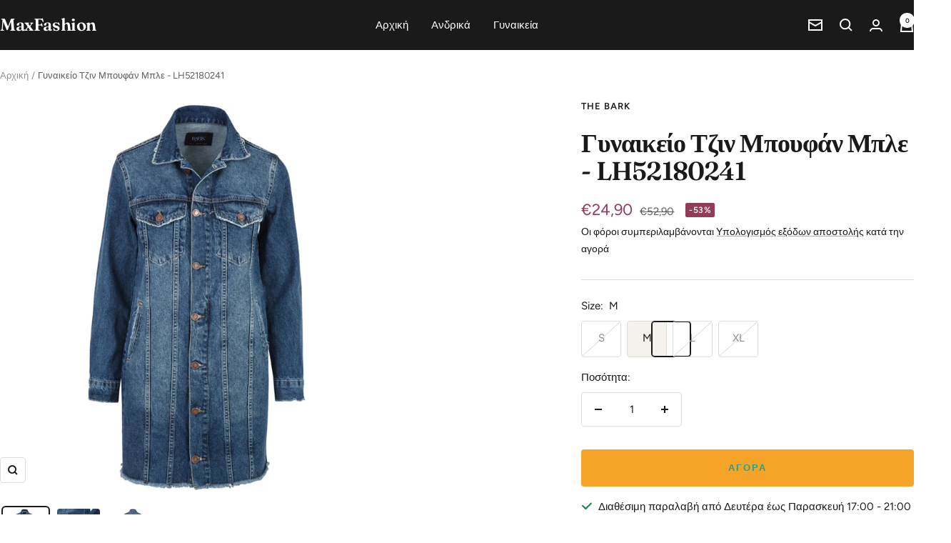

--- FILE ---
content_type: text/html; charset=utf-8
request_url: https://www.maxfashion.gr/products/lh52180241-016
body_size: 24670
content:
<!doctype html><html class="no-js" lang="el" dir="ltr">
  <head>
    <meta charset="utf-8">
    <meta name="viewport" content="width=device-width, initial-scale=1.0, height=device-height, minimum-scale=1.0, maximum-scale=1.0">
    <meta name="theme-color" content="#1a1a1a">

    <title>Γυναικείο Τζιν Μπουφάν Μπλε - LH52180241</title><meta name="description" content="98% BAMBAKI 2% ΕΛΑΣΤΙΝΗ ΜΕΓΕΘΟΣ ΣΤΗΘΟΣ (cm) ΜΗΚΟΣ (cm) ΜΑΝΙΚΙ (cm) S 44-45 81 70 M 46-47 81 70 L 48-49 81 70 XL 50-51 81 71"><link rel="canonical" href="https://www.maxfashion.gr/products/lh52180241-016"><link rel="preconnect" href="https://cdn.shopify.com">
    <link rel="dns-prefetch" href="https://productreviews.shopifycdn.com">
    <link rel="dns-prefetch" href="https://www.google-analytics.com"><link rel="preconnect" href="https://fonts.shopifycdn.com" crossorigin><link rel="preload" as="style" href="//www.maxfashion.gr/cdn/shop/t/21/assets/theme.css?v=54166026286896094751725638200">
    <link rel="preload" as="script" href="//www.maxfashion.gr/cdn/shop/t/21/assets/vendor.js?v=32643890569905814191725638200">
    <link rel="preload" as="script" href="//www.maxfashion.gr/cdn/shop/t/21/assets/theme.js?v=42752254316959553641726239708"><link rel="preload" as="fetch" href="/products/lh52180241-016.js" crossorigin><link rel="preload" as="script" href="//www.maxfashion.gr/cdn/shop/t/21/assets/flickity.js?v=176646718982628074891725638200"><meta property="og:type" content="product">
  <meta property="og:title" content="Γυναικείο Τζιν Μπουφάν Μπλε - LH52180241">
  <meta property="product:price:amount" content="24,90">
  <meta property="product:price:currency" content="EUR"><meta property="og:image" content="http://www.maxfashion.gr/cdn/shop/products/11-min_2516445d-d050-492a-8965-151a7d223014.jpg?v=1573761130&width=1024">
  <meta property="og:image:secure_url" content="https://www.maxfashion.gr/cdn/shop/products/11-min_2516445d-d050-492a-8965-151a7d223014.jpg?v=1573761130&width=1024">
  <meta property="og:image:width" content="768">
  <meta property="og:image:height" content="768"><meta property="og:description" content="98% BAMBAKI 2% ΕΛΑΣΤΙΝΗ ΜΕΓΕΘΟΣ ΣΤΗΘΟΣ (cm) ΜΗΚΟΣ (cm) ΜΑΝΙΚΙ (cm) S 44-45 81 70 M 46-47 81 70 L 48-49 81 70 XL 50-51 81 71"><meta property="og:url" content="https://www.maxfashion.gr/products/lh52180241-016">
<meta property="og:site_name" content="MaxFashion"><meta name="twitter:card" content="summary"><meta name="twitter:title" content="Γυναικείο Τζιν Μπουφάν Μπλε - LH52180241">
  <meta name="twitter:description" content="98% BAMBAKI 2% ΕΛΑΣΤΙΝΗ




ΜΕΓΕΘΟΣ
ΣΤΗΘΟΣ (cm)
ΜΗΚΟΣ (cm)
ΜΑΝΙΚΙ (cm)


S
44-45
81
70


M
46-47
81
70


L
48-49
81
70


XL
50-51
81
71


"><meta name="twitter:image" content="https://www.maxfashion.gr/cdn/shop/products/11-min_2516445d-d050-492a-8965-151a7d223014.jpg?v=1573761130&width=1200">
  <meta name="twitter:image:alt" content="">
    <script type="application/ld+json">{"@context":"http:\/\/schema.org\/","@id":"\/products\/lh52180241-016#product","@type":"ProductGroup","brand":{"@type":"Brand","name":"THE BARK"},"category":"Παλτό \u0026 μπουφάν","description":"98% BAMBAKI 2% ΕΛΑΣΤΙΝΗ\n\n\n\n\nΜΕΓΕΘΟΣ\nΣΤΗΘΟΣ (cm)\nΜΗΚΟΣ (cm)\nΜΑΝΙΚΙ (cm)\n\n\nS\n44-45\n81\n70\n\n\nM\n46-47\n81\n70\n\n\nL\n48-49\n81\n70\n\n\nXL\n50-51\n81\n71\n\n\n","hasVariant":[{"@id":"\/products\/lh52180241-016?variant=31147989991489#variant","@type":"Product","image":"https:\/\/www.maxfashion.gr\/cdn\/shop\/products\/11-min_2516445d-d050-492a-8965-151a7d223014.jpg?v=1573761130\u0026width=1920","mpn":"0","name":"Γυναικείο Τζιν Μπουφάν Μπλε - LH52180241 - S","offers":{"@id":"\/products\/lh52180241-016?variant=31147989991489#offer","@type":"Offer","availability":"http:\/\/schema.org\/OutOfStock","price":"24.90","priceCurrency":"EUR","url":"https:\/\/www.maxfashion.gr\/products\/lh52180241-016?variant=31147989991489"},"sku":"LH5218024101602"},{"@id":"\/products\/lh52180241-016?variant=31147990024257#variant","@type":"Product","image":"https:\/\/www.maxfashion.gr\/cdn\/shop\/products\/11-min_2516445d-d050-492a-8965-151a7d223014.jpg?v=1573761130\u0026width=1920","mpn":"0","name":"Γυναικείο Τζιν Μπουφάν Μπλε - LH52180241 - M","offers":{"@id":"\/products\/lh52180241-016?variant=31147990024257#offer","@type":"Offer","availability":"http:\/\/schema.org\/InStock","price":"24.90","priceCurrency":"EUR","url":"https:\/\/www.maxfashion.gr\/products\/lh52180241-016?variant=31147990024257"},"sku":"LH5218024101603"},{"@id":"\/products\/lh52180241-016?variant=31147990057025#variant","@type":"Product","image":"https:\/\/www.maxfashion.gr\/cdn\/shop\/products\/11-min_2516445d-d050-492a-8965-151a7d223014.jpg?v=1573761130\u0026width=1920","mpn":"0","name":"Γυναικείο Τζιν Μπουφάν Μπλε - LH52180241 - L","offers":{"@id":"\/products\/lh52180241-016?variant=31147990057025#offer","@type":"Offer","availability":"http:\/\/schema.org\/OutOfStock","price":"24.90","priceCurrency":"EUR","url":"https:\/\/www.maxfashion.gr\/products\/lh52180241-016?variant=31147990057025"},"sku":"LH5218024101604"},{"@id":"\/products\/lh52180241-016?variant=31147990089793#variant","@type":"Product","image":"https:\/\/www.maxfashion.gr\/cdn\/shop\/products\/11-min_2516445d-d050-492a-8965-151a7d223014.jpg?v=1573761130\u0026width=1920","mpn":"0","name":"Γυναικείο Τζιν Μπουφάν Μπλε - LH52180241 - XL","offers":{"@id":"\/products\/lh52180241-016?variant=31147990089793#offer","@type":"Offer","availability":"http:\/\/schema.org\/OutOfStock","price":"24.90","priceCurrency":"EUR","url":"https:\/\/www.maxfashion.gr\/products\/lh52180241-016?variant=31147990089793"},"sku":"LH5218024101605"}],"name":"Γυναικείο Τζιν Μπουφάν Μπλε - LH52180241","productGroupID":"4333831684161","url":"https:\/\/www.maxfashion.gr\/products\/lh52180241-016"}</script><script type="application/ld+json">
  {
    "@context": "https://schema.org",
    "@type": "BreadcrumbList",
    "itemListElement": [{
        "@type": "ListItem",
        "position": 1,
        "name": "Αρχική",
        "item": "https://www.maxfashion.gr"
      },{
            "@type": "ListItem",
            "position": 2,
            "name": "Γυναικείο Τζιν Μπουφάν Μπλε - LH52180241",
            "item": "https://www.maxfashion.gr/products/lh52180241-016"
          }]
  }
</script>
    <link rel="preload" href="//www.maxfashion.gr/cdn/fonts/fraunces/fraunces_n6.69791a9f00600e5a1e56a6f64efc9d10a28b9c92.woff2" as="font" type="font/woff2" crossorigin><link rel="preload" href="//www.maxfashion.gr/cdn/fonts/figtree/figtree_n4.3c0838aba1701047e60be6a99a1b0a40ce9b8419.woff2" as="font" type="font/woff2" crossorigin><style>
  /* Typography (heading) */
  @font-face {
  font-family: Fraunces;
  font-weight: 600;
  font-style: normal;
  font-display: swap;
  src: url("//www.maxfashion.gr/cdn/fonts/fraunces/fraunces_n6.69791a9f00600e5a1e56a6f64efc9d10a28b9c92.woff2") format("woff2"),
       url("//www.maxfashion.gr/cdn/fonts/fraunces/fraunces_n6.e87d336d46d99db17df56f1dc77d222effffa1f3.woff") format("woff");
}

@font-face {
  font-family: Fraunces;
  font-weight: 600;
  font-style: italic;
  font-display: swap;
  src: url("//www.maxfashion.gr/cdn/fonts/fraunces/fraunces_i6.8862d206518ce141218adf4eaf0e5d478cbd024a.woff2") format("woff2"),
       url("//www.maxfashion.gr/cdn/fonts/fraunces/fraunces_i6.9bfc22b5389643d688185c0e419e96528513fc60.woff") format("woff");
}

/* Typography (body) */
  @font-face {
  font-family: Figtree;
  font-weight: 400;
  font-style: normal;
  font-display: swap;
  src: url("//www.maxfashion.gr/cdn/fonts/figtree/figtree_n4.3c0838aba1701047e60be6a99a1b0a40ce9b8419.woff2") format("woff2"),
       url("//www.maxfashion.gr/cdn/fonts/figtree/figtree_n4.c0575d1db21fc3821f17fd6617d3dee552312137.woff") format("woff");
}

@font-face {
  font-family: Figtree;
  font-weight: 400;
  font-style: italic;
  font-display: swap;
  src: url("//www.maxfashion.gr/cdn/fonts/figtree/figtree_i4.89f7a4275c064845c304a4cf8a4a586060656db2.woff2") format("woff2"),
       url("//www.maxfashion.gr/cdn/fonts/figtree/figtree_i4.6f955aaaafc55a22ffc1f32ecf3756859a5ad3e2.woff") format("woff");
}

@font-face {
  font-family: Figtree;
  font-weight: 600;
  font-style: normal;
  font-display: swap;
  src: url("//www.maxfashion.gr/cdn/fonts/figtree/figtree_n6.9d1ea52bb49a0a86cfd1b0383d00f83d3fcc14de.woff2") format("woff2"),
       url("//www.maxfashion.gr/cdn/fonts/figtree/figtree_n6.f0fcdea525a0e47b2ae4ab645832a8e8a96d31d3.woff") format("woff");
}

@font-face {
  font-family: Figtree;
  font-weight: 600;
  font-style: italic;
  font-display: swap;
  src: url("//www.maxfashion.gr/cdn/fonts/figtree/figtree_i6.702baae75738b446cfbed6ac0d60cab7b21e61ba.woff2") format("woff2"),
       url("//www.maxfashion.gr/cdn/fonts/figtree/figtree_i6.6b8dc40d16c9905d29525156e284509f871ce8f9.woff") format("woff");
}

:root {--heading-color: 26, 26, 26;
    --text-color: 26, 26, 26;
    --background: 255, 255, 255;
    --secondary-background: 245, 241, 236;
    --border-color: 221, 221, 221;
    --border-color-darker: 163, 163, 163;
    --success-color: 46, 158, 123;
    --success-background: 213, 236, 229;
    --error-color: 222, 42, 42;
    --error-background: 253, 240, 240;
    --primary-button-background: 246, 164, 41;
    --primary-button-text-color: 255, 255, 255;
    --secondary-button-background: 249, 213, 160;
    --secondary-button-text-color: 111, 113, 155;
    --product-star-rating: 246, 164, 41;
    --product-on-sale-accent: 145, 59, 89;
    --product-sold-out-accent: 111, 113, 155;
    --product-custom-label-background: 64, 93, 230;
    --product-custom-label-text-color: 255, 255, 255;
    --product-custom-label-2-background: 243, 229, 182;
    --product-custom-label-2-text-color: 0, 0, 0;
    --product-low-stock-text-color: 222, 42, 42;
    --product-in-stock-text-color: 46, 158, 123;
    --loading-bar-background: 26, 26, 26;

    /* We duplicate some "base" colors as root colors, which is useful to use on drawer elements or popover without. Those should not be overridden to avoid issues */
    --root-heading-color: 26, 26, 26;
    --root-text-color: 26, 26, 26;
    --root-background: 255, 255, 255;
    --root-border-color: 221, 221, 221;
    --root-primary-button-background: 246, 164, 41;
    --root-primary-button-text-color: 255, 255, 255;

    --base-font-size: 15px;
    --heading-font-family: Fraunces, serif;
    --heading-font-weight: 600;
    --heading-font-style: normal;
    --heading-text-transform: normal;
    --text-font-family: Figtree, sans-serif;
    --text-font-weight: 400;
    --text-font-style: normal;
    --text-font-bold-weight: 600;

    /* Typography (font size) */
    --heading-xxsmall-font-size: 11px;
    --heading-xsmall-font-size: 11px;
    --heading-small-font-size: 12px;
    --heading-large-font-size: 36px;
    --heading-h1-font-size: 36px;
    --heading-h2-font-size: 30px;
    --heading-h3-font-size: 26px;
    --heading-h4-font-size: 24px;
    --heading-h5-font-size: 20px;
    --heading-h6-font-size: 16px;

    /* Control the look and feel of the theme by changing radius of various elements */
    --button-border-radius: 4px;
    --block-border-radius: 8px;
    --block-border-radius-reduced: 4px;
    --color-swatch-border-radius: 100%;

    /* Button size */
    --button-height: 48px;
    --button-small-height: 40px;

    /* Form related */
    --form-input-field-height: 48px;
    --form-input-gap: 16px;
    --form-submit-margin: 24px;

    /* Product listing related variables */
    --product-list-block-spacing: 32px;

    /* Video related */
    --play-button-background: 255, 255, 255;
    --play-button-arrow: 26, 26, 26;

    /* RTL support */
    --transform-logical-flip: 1;
    --transform-origin-start: left;
    --transform-origin-end: right;

    /* Other */
    --zoom-cursor-svg-url: url(//www.maxfashion.gr/cdn/shop/t/21/assets/zoom-cursor.svg?v=1201279167966953441729268211);
    --arrow-right-svg-url: url(//www.maxfashion.gr/cdn/shop/t/21/assets/arrow-right.svg?v=88946934944805437251729268211);
    --arrow-left-svg-url: url(//www.maxfashion.gr/cdn/shop/t/21/assets/arrow-left.svg?v=112457598847827652331729268211);

    /* Some useful variables that we can reuse in our CSS. Some explanation are needed for some of them:
       - container-max-width-minus-gutters: represents the container max width without the edge gutters
       - container-outer-width: considering the screen width, represent all the space outside the container
       - container-outer-margin: same as container-outer-width but get set to 0 inside a container
       - container-inner-width: the effective space inside the container (minus gutters)
       - grid-column-width: represents the width of a single column of the grid
       - vertical-breather: this is a variable that defines the global "spacing" between sections, and inside the section
                            to create some "breath" and minimum spacing
     */
    --container-max-width: 1600px;
    --container-gutter: 24px;
    --container-max-width-minus-gutters: calc(var(--container-max-width) - (var(--container-gutter)) * 2);
    --container-outer-width: max(calc((100vw - var(--container-max-width-minus-gutters)) / 2), var(--container-gutter));
    --container-outer-margin: var(--container-outer-width);
    --container-inner-width: calc(100vw - var(--container-outer-width) * 2);

    --grid-column-count: 10;
    --grid-gap: 24px;
    --grid-column-width: calc((100vw - var(--container-outer-width) * 2 - var(--grid-gap) * (var(--grid-column-count) - 1)) / var(--grid-column-count));

    --vertical-breather: 48px;
    --vertical-breather-tight: 48px;

    /* Shopify related variables */
    --payment-terms-background-color: #ffffff;
  }

  @media screen and (min-width: 741px) {
    :root {
      --container-gutter: 40px;
      --grid-column-count: 20;
      --vertical-breather: 64px;
      --vertical-breather-tight: 64px;

      /* Typography (font size) */
      --heading-xsmall-font-size: 12px;
      --heading-small-font-size: 13px;
      --heading-large-font-size: 52px;
      --heading-h1-font-size: 48px;
      --heading-h2-font-size: 38px;
      --heading-h3-font-size: 32px;
      --heading-h4-font-size: 24px;
      --heading-h5-font-size: 20px;
      --heading-h6-font-size: 18px;

      /* Form related */
      --form-input-field-height: 52px;
      --form-submit-margin: 32px;

      /* Button size */
      --button-height: 52px;
      --button-small-height: 44px;
    }
  }

  @media screen and (min-width: 1200px) {
    :root {
      --vertical-breather: 80px;
      --vertical-breather-tight: 64px;
      --product-list-block-spacing: 48px;

      /* Typography */
      --heading-large-font-size: 64px;
      --heading-h1-font-size: 56px;
      --heading-h2-font-size: 48px;
      --heading-h3-font-size: 36px;
      --heading-h4-font-size: 30px;
      --heading-h5-font-size: 24px;
      --heading-h6-font-size: 18px;
    }
  }

  @media screen and (min-width: 1600px) {
    :root {
      --vertical-breather: 90px;
      --vertical-breather-tight: 64px;
    }
  }
</style>
    <script>
  // This allows to expose several variables to the global scope, to be used in scripts
  window.themeVariables = {
    settings: {
      direction: "ltr",
      pageType: "product",
      cartCount: 0,
      moneyFormat: "€{{amount_with_comma_separator}}",
      moneyWithCurrencyFormat: "€{{amount_with_comma_separator}} EUR",
      showVendor: false,
      discountMode: "percentage",
      currencyCodeEnabled: false,
      cartType: "drawer",
      cartCurrency: "EUR",
      mobileZoomFactor: 2.5
    },

    routes: {
      host: "www.maxfashion.gr",
      rootUrl: "\/",
      rootUrlWithoutSlash: '',
      cartUrl: "\/cart",
      cartAddUrl: "\/cart\/add",
      cartChangeUrl: "\/cart\/change",
      searchUrl: "\/search",
      predictiveSearchUrl: "\/search\/suggest",
      productRecommendationsUrl: "\/recommendations\/products"
    },

    strings: {
      accessibilityDelete: "Διαγραφή",
      accessibilityClose: "Κλείσιμο",
      collectionSoldOut: "Εξαντλήθηκε",
      collectionDiscount: "-@savings@",
      productSalePrice: "Τιμή Προσφοράς",
      productRegularPrice: "Τιμή",
      productFormUnavailable: "Μη διαθέσιμο",
      productFormSoldOut: "Εξαντλήθηκε",
      productFormPreOrder: "Προπαραγγελία",
      productFormAddToCart: "Αγορά",
      searchNoResults: "Δεν βρέθηκαν αποτελέσματα",
      searchNewSearch: "Νέα αναζήτηση",
      searchProducts: "Είδη",
      searchArticles: "Άρθρα",
      searchPages: "Σελίδες",
      searchCollections: "Συλλογές",
      cartViewCart: "Προβολή Καλαθιού",
      cartItemAdded: "Το είδος προστέθηκε στο καλάθι των αγορών σας !",
      cartItemAddedShort: "Προστέθηκε στο καλάθι !",
      cartAddOrderNote: "Προσθήκη Παρατηρήσεων Παραγγελίας",
      cartEditOrderNote: "Επεξεργασία Παρατηρήσεων Παραγγελίας",
      shippingEstimatorNoResults: "Λυπούμαστε, δεν αποστέλλουμε προϊόντα σε αυτή την διεύθυνση",
      shippingEstimatorOneResult: "Υπάρχει μόνο ένας τρόπος αποστολής για την διεύθυνση σας",
      shippingEstimatorMultipleResults: "Υπάρχει πολλοί τρόποι αποστολής για την διεύθυνση σας",
      shippingEstimatorError: "Παρουσιάστηκε ένα η περισσότερα σφάλματα κατά τον υπολογισμό των εξόδων αποστολής"
    },

    libs: {
      flickity: "\/\/www.maxfashion.gr\/cdn\/shop\/t\/21\/assets\/flickity.js?v=176646718982628074891725638200",
      photoswipe: "\/\/www.maxfashion.gr\/cdn\/shop\/t\/21\/assets\/photoswipe.js?v=132268647426145925301725638200",
      qrCode: "\/\/www.maxfashion.gr\/cdn\/shopifycloud\/storefront\/assets\/themes_support\/vendor\/qrcode-3f2b403b.js"
    },

    breakpoints: {
      phone: 'screen and (max-width: 740px)',
      tablet: 'screen and (min-width: 741px) and (max-width: 999px)',
      tabletAndUp: 'screen and (min-width: 741px)',
      pocket: 'screen and (max-width: 999px)',
      lap: 'screen and (min-width: 1000px) and (max-width: 1199px)',
      lapAndUp: 'screen and (min-width: 1000px)',
      desktop: 'screen and (min-width: 1200px)',
      wide: 'screen and (min-width: 1400px)'
    }
  };

  window.addEventListener('pageshow', async () => {
    const cartContent = await (await fetch(`${window.themeVariables.routes.cartUrl}.js`, {cache: 'reload'})).json();
    document.documentElement.dispatchEvent(new CustomEvent('cart:refresh', {detail: {cart: cartContent}}));
  });

  if ('noModule' in HTMLScriptElement.prototype) {
    // Old browsers (like IE) that does not support module will be considered as if not executing JS at all
    document.documentElement.className = document.documentElement.className.replace('no-js', 'js');

    requestAnimationFrame(() => {
      const viewportHeight = (window.visualViewport ? window.visualViewport.height : document.documentElement.clientHeight);
      document.documentElement.style.setProperty('--window-height',viewportHeight + 'px');
    });
  }// We save the product ID in local storage to be eventually used for recently viewed section
    try {
      const items = JSON.parse(localStorage.getItem('theme:recently-viewed-products') || '[]');

      // We check if the current product already exists, and if it does not, we add it at the start
      if (!items.includes(4333831684161)) {
        items.unshift(4333831684161);
      }

      localStorage.setItem('theme:recently-viewed-products', JSON.stringify(items.slice(0, 20)));
    } catch (e) {
      // Safari in private mode does not allow setting item, we silently fail
    }</script>

    <link rel="stylesheet" href="//www.maxfashion.gr/cdn/shop/t/21/assets/theme.css?v=54166026286896094751725638200">

    <script src="//www.maxfashion.gr/cdn/shop/t/21/assets/vendor.js?v=32643890569905814191725638200" defer></script>
    <script src="//www.maxfashion.gr/cdn/shop/t/21/assets/theme.js?v=42752254316959553641726239708" defer></script>
    <script src="//www.maxfashion.gr/cdn/shop/t/21/assets/custom.js?v=167639537848865775061725638200" defer></script>

    <script>window.performance && window.performance.mark && window.performance.mark('shopify.content_for_header.start');</script><meta name="google-site-verification" content="Y0sfZ9PC2bHiawfHtkGa6sPkzKI-B7CQDqQxZ6nLyxA">
<meta name="facebook-domain-verification" content="u6lx146v3cqlpvolpuf7qazmp8cnfx">
<meta name="facebook-domain-verification" content="e85bbis623fyip8wmrjbofxqi3jlp7">
<meta name="facebook-domain-verification" content="b6zrtw8k45058tbjngveuz8vwqs870">
<meta id="shopify-digital-wallet" name="shopify-digital-wallet" content="/400752705/digital_wallets/dialog">
<link rel="alternate" type="application/json+oembed" href="https://www.maxfashion.gr/products/lh52180241-016.oembed">
<script async="async" src="/checkouts/internal/preloads.js?locale=el-GR"></script>
<script id="shopify-features" type="application/json">{"accessToken":"9f3fc502c9a5bbd6b1bd32bd9e0ab891","betas":["rich-media-storefront-analytics"],"domain":"www.maxfashion.gr","predictiveSearch":true,"shopId":400752705,"locale":"el"}</script>
<script>var Shopify = Shopify || {};
Shopify.shop = "el2018-fashion.myshopify.com";
Shopify.locale = "el";
Shopify.currency = {"active":"EUR","rate":"1.0"};
Shopify.country = "GR";
Shopify.theme = {"name":"Focal","id":171407606102,"schema_name":"Focal","schema_version":"12.2.0","theme_store_id":714,"role":"main"};
Shopify.theme.handle = "null";
Shopify.theme.style = {"id":null,"handle":null};
Shopify.cdnHost = "www.maxfashion.gr/cdn";
Shopify.routes = Shopify.routes || {};
Shopify.routes.root = "/";</script>
<script type="module">!function(o){(o.Shopify=o.Shopify||{}).modules=!0}(window);</script>
<script>!function(o){function n(){var o=[];function n(){o.push(Array.prototype.slice.apply(arguments))}return n.q=o,n}var t=o.Shopify=o.Shopify||{};t.loadFeatures=n(),t.autoloadFeatures=n()}(window);</script>
<script id="shop-js-analytics" type="application/json">{"pageType":"product"}</script>
<script defer="defer" async type="module" src="//www.maxfashion.gr/cdn/shopifycloud/shop-js/modules/v2/client.init-shop-cart-sync_LfUzO4S6.el.esm.js"></script>
<script defer="defer" async type="module" src="//www.maxfashion.gr/cdn/shopifycloud/shop-js/modules/v2/chunk.common_CGzkXfgL.esm.js"></script>
<script defer="defer" async type="module" src="//www.maxfashion.gr/cdn/shopifycloud/shop-js/modules/v2/chunk.modal_Bgl3KeJf.esm.js"></script>
<script type="module">
  await import("//www.maxfashion.gr/cdn/shopifycloud/shop-js/modules/v2/client.init-shop-cart-sync_LfUzO4S6.el.esm.js");
await import("//www.maxfashion.gr/cdn/shopifycloud/shop-js/modules/v2/chunk.common_CGzkXfgL.esm.js");
await import("//www.maxfashion.gr/cdn/shopifycloud/shop-js/modules/v2/chunk.modal_Bgl3KeJf.esm.js");

  window.Shopify.SignInWithShop?.initShopCartSync?.({"fedCMEnabled":true,"windoidEnabled":true});

</script>
<script>(function() {
  var isLoaded = false;
  function asyncLoad() {
    if (isLoaded) return;
    isLoaded = true;
    var urls = ["https:\/\/obscure-escarpment-2240.herokuapp.com\/js\/best_custom_product_options.js?shop=el2018-fashion.myshopify.com"];
    for (var i = 0; i < urls.length; i++) {
      var s = document.createElement('script');
      s.type = 'text/javascript';
      s.async = true;
      s.src = urls[i];
      var x = document.getElementsByTagName('script')[0];
      x.parentNode.insertBefore(s, x);
    }
  };
  if(window.attachEvent) {
    window.attachEvent('onload', asyncLoad);
  } else {
    window.addEventListener('load', asyncLoad, false);
  }
})();</script>
<script id="__st">var __st={"a":400752705,"offset":7200,"reqid":"2a4b9a94-333b-4962-ad99-a0bc6967d25a-1769139766","pageurl":"www.maxfashion.gr\/products\/lh52180241-016","u":"306c1ae0b599","p":"product","rtyp":"product","rid":4333831684161};</script>
<script>window.ShopifyPaypalV4VisibilityTracking = true;</script>
<script id="captcha-bootstrap">!function(){'use strict';const t='contact',e='account',n='new_comment',o=[[t,t],['blogs',n],['comments',n],[t,'customer']],c=[[e,'customer_login'],[e,'guest_login'],[e,'recover_customer_password'],[e,'create_customer']],r=t=>t.map((([t,e])=>`form[action*='/${t}']:not([data-nocaptcha='true']) input[name='form_type'][value='${e}']`)).join(','),a=t=>()=>t?[...document.querySelectorAll(t)].map((t=>t.form)):[];function s(){const t=[...o],e=r(t);return a(e)}const i='password',u='form_key',d=['recaptcha-v3-token','g-recaptcha-response','h-captcha-response',i],f=()=>{try{return window.sessionStorage}catch{return}},m='__shopify_v',_=t=>t.elements[u];function p(t,e,n=!1){try{const o=window.sessionStorage,c=JSON.parse(o.getItem(e)),{data:r}=function(t){const{data:e,action:n}=t;return t[m]||n?{data:e,action:n}:{data:t,action:n}}(c);for(const[e,n]of Object.entries(r))t.elements[e]&&(t.elements[e].value=n);n&&o.removeItem(e)}catch(o){console.error('form repopulation failed',{error:o})}}const l='form_type',E='cptcha';function T(t){t.dataset[E]=!0}const w=window,h=w.document,L='Shopify',v='ce_forms',y='captcha';let A=!1;((t,e)=>{const n=(g='f06e6c50-85a8-45c8-87d0-21a2b65856fe',I='https://cdn.shopify.com/shopifycloud/storefront-forms-hcaptcha/ce_storefront_forms_captcha_hcaptcha.v1.5.2.iife.js',D={infoText:'Προστατεύεται με το hCaptcha',privacyText:'Απόρρητο',termsText:'Όροι'},(t,e,n)=>{const o=w[L][v],c=o.bindForm;if(c)return c(t,g,e,D).then(n);var r;o.q.push([[t,g,e,D],n]),r=I,A||(h.body.append(Object.assign(h.createElement('script'),{id:'captcha-provider',async:!0,src:r})),A=!0)});var g,I,D;w[L]=w[L]||{},w[L][v]=w[L][v]||{},w[L][v].q=[],w[L][y]=w[L][y]||{},w[L][y].protect=function(t,e){n(t,void 0,e),T(t)},Object.freeze(w[L][y]),function(t,e,n,w,h,L){const[v,y,A,g]=function(t,e,n){const i=e?o:[],u=t?c:[],d=[...i,...u],f=r(d),m=r(i),_=r(d.filter((([t,e])=>n.includes(e))));return[a(f),a(m),a(_),s()]}(w,h,L),I=t=>{const e=t.target;return e instanceof HTMLFormElement?e:e&&e.form},D=t=>v().includes(t);t.addEventListener('submit',(t=>{const e=I(t);if(!e)return;const n=D(e)&&!e.dataset.hcaptchaBound&&!e.dataset.recaptchaBound,o=_(e),c=g().includes(e)&&(!o||!o.value);(n||c)&&t.preventDefault(),c&&!n&&(function(t){try{if(!f())return;!function(t){const e=f();if(!e)return;const n=_(t);if(!n)return;const o=n.value;o&&e.removeItem(o)}(t);const e=Array.from(Array(32),(()=>Math.random().toString(36)[2])).join('');!function(t,e){_(t)||t.append(Object.assign(document.createElement('input'),{type:'hidden',name:u})),t.elements[u].value=e}(t,e),function(t,e){const n=f();if(!n)return;const o=[...t.querySelectorAll(`input[type='${i}']`)].map((({name:t})=>t)),c=[...d,...o],r={};for(const[a,s]of new FormData(t).entries())c.includes(a)||(r[a]=s);n.setItem(e,JSON.stringify({[m]:1,action:t.action,data:r}))}(t,e)}catch(e){console.error('failed to persist form',e)}}(e),e.submit())}));const S=(t,e)=>{t&&!t.dataset[E]&&(n(t,e.some((e=>e===t))),T(t))};for(const o of['focusin','change'])t.addEventListener(o,(t=>{const e=I(t);D(e)&&S(e,y())}));const B=e.get('form_key'),M=e.get(l),P=B&&M;t.addEventListener('DOMContentLoaded',(()=>{const t=y();if(P)for(const e of t)e.elements[l].value===M&&p(e,B);[...new Set([...A(),...v().filter((t=>'true'===t.dataset.shopifyCaptcha))])].forEach((e=>S(e,t)))}))}(h,new URLSearchParams(w.location.search),n,t,e,['guest_login'])})(!0,!0)}();</script>
<script integrity="sha256-4kQ18oKyAcykRKYeNunJcIwy7WH5gtpwJnB7kiuLZ1E=" data-source-attribution="shopify.loadfeatures" defer="defer" src="//www.maxfashion.gr/cdn/shopifycloud/storefront/assets/storefront/load_feature-a0a9edcb.js" crossorigin="anonymous"></script>
<script data-source-attribution="shopify.dynamic_checkout.dynamic.init">var Shopify=Shopify||{};Shopify.PaymentButton=Shopify.PaymentButton||{isStorefrontPortableWallets:!0,init:function(){window.Shopify.PaymentButton.init=function(){};var t=document.createElement("script");t.src="https://www.maxfashion.gr/cdn/shopifycloud/portable-wallets/latest/portable-wallets.el.js",t.type="module",document.head.appendChild(t)}};
</script>
<script data-source-attribution="shopify.dynamic_checkout.buyer_consent">
  function portableWalletsHideBuyerConsent(e){var t=document.getElementById("shopify-buyer-consent"),n=document.getElementById("shopify-subscription-policy-button");t&&n&&(t.classList.add("hidden"),t.setAttribute("aria-hidden","true"),n.removeEventListener("click",e))}function portableWalletsShowBuyerConsent(e){var t=document.getElementById("shopify-buyer-consent"),n=document.getElementById("shopify-subscription-policy-button");t&&n&&(t.classList.remove("hidden"),t.removeAttribute("aria-hidden"),n.addEventListener("click",e))}window.Shopify?.PaymentButton&&(window.Shopify.PaymentButton.hideBuyerConsent=portableWalletsHideBuyerConsent,window.Shopify.PaymentButton.showBuyerConsent=portableWalletsShowBuyerConsent);
</script>
<script data-source-attribution="shopify.dynamic_checkout.cart.bootstrap">document.addEventListener("DOMContentLoaded",(function(){function t(){return document.querySelector("shopify-accelerated-checkout-cart, shopify-accelerated-checkout")}if(t())Shopify.PaymentButton.init();else{new MutationObserver((function(e,n){t()&&(Shopify.PaymentButton.init(),n.disconnect())})).observe(document.body,{childList:!0,subtree:!0})}}));
</script>
<script id='scb4127' type='text/javascript' async='' src='https://www.maxfashion.gr/cdn/shopifycloud/privacy-banner/storefront-banner.js'></script>
<script>window.performance && window.performance.mark && window.performance.mark('shopify.content_for_header.end');</script>
  <link href="https://monorail-edge.shopifysvc.com" rel="dns-prefetch">
<script>(function(){if ("sendBeacon" in navigator && "performance" in window) {try {var session_token_from_headers = performance.getEntriesByType('navigation')[0].serverTiming.find(x => x.name == '_s').description;} catch {var session_token_from_headers = undefined;}var session_cookie_matches = document.cookie.match(/_shopify_s=([^;]*)/);var session_token_from_cookie = session_cookie_matches && session_cookie_matches.length === 2 ? session_cookie_matches[1] : "";var session_token = session_token_from_headers || session_token_from_cookie || "";function handle_abandonment_event(e) {var entries = performance.getEntries().filter(function(entry) {return /monorail-edge.shopifysvc.com/.test(entry.name);});if (!window.abandonment_tracked && entries.length === 0) {window.abandonment_tracked = true;var currentMs = Date.now();var navigation_start = performance.timing.navigationStart;var payload = {shop_id: 400752705,url: window.location.href,navigation_start,duration: currentMs - navigation_start,session_token,page_type: "product"};window.navigator.sendBeacon("https://monorail-edge.shopifysvc.com/v1/produce", JSON.stringify({schema_id: "online_store_buyer_site_abandonment/1.1",payload: payload,metadata: {event_created_at_ms: currentMs,event_sent_at_ms: currentMs}}));}}window.addEventListener('pagehide', handle_abandonment_event);}}());</script>
<script id="web-pixels-manager-setup">(function e(e,d,r,n,o){if(void 0===o&&(o={}),!Boolean(null===(a=null===(i=window.Shopify)||void 0===i?void 0:i.analytics)||void 0===a?void 0:a.replayQueue)){var i,a;window.Shopify=window.Shopify||{};var t=window.Shopify;t.analytics=t.analytics||{};var s=t.analytics;s.replayQueue=[],s.publish=function(e,d,r){return s.replayQueue.push([e,d,r]),!0};try{self.performance.mark("wpm:start")}catch(e){}var l=function(){var e={modern:/Edge?\/(1{2}[4-9]|1[2-9]\d|[2-9]\d{2}|\d{4,})\.\d+(\.\d+|)|Firefox\/(1{2}[4-9]|1[2-9]\d|[2-9]\d{2}|\d{4,})\.\d+(\.\d+|)|Chrom(ium|e)\/(9{2}|\d{3,})\.\d+(\.\d+|)|(Maci|X1{2}).+ Version\/(15\.\d+|(1[6-9]|[2-9]\d|\d{3,})\.\d+)([,.]\d+|)( \(\w+\)|)( Mobile\/\w+|) Safari\/|Chrome.+OPR\/(9{2}|\d{3,})\.\d+\.\d+|(CPU[ +]OS|iPhone[ +]OS|CPU[ +]iPhone|CPU IPhone OS|CPU iPad OS)[ +]+(15[._]\d+|(1[6-9]|[2-9]\d|\d{3,})[._]\d+)([._]\d+|)|Android:?[ /-](13[3-9]|1[4-9]\d|[2-9]\d{2}|\d{4,})(\.\d+|)(\.\d+|)|Android.+Firefox\/(13[5-9]|1[4-9]\d|[2-9]\d{2}|\d{4,})\.\d+(\.\d+|)|Android.+Chrom(ium|e)\/(13[3-9]|1[4-9]\d|[2-9]\d{2}|\d{4,})\.\d+(\.\d+|)|SamsungBrowser\/([2-9]\d|\d{3,})\.\d+/,legacy:/Edge?\/(1[6-9]|[2-9]\d|\d{3,})\.\d+(\.\d+|)|Firefox\/(5[4-9]|[6-9]\d|\d{3,})\.\d+(\.\d+|)|Chrom(ium|e)\/(5[1-9]|[6-9]\d|\d{3,})\.\d+(\.\d+|)([\d.]+$|.*Safari\/(?![\d.]+ Edge\/[\d.]+$))|(Maci|X1{2}).+ Version\/(10\.\d+|(1[1-9]|[2-9]\d|\d{3,})\.\d+)([,.]\d+|)( \(\w+\)|)( Mobile\/\w+|) Safari\/|Chrome.+OPR\/(3[89]|[4-9]\d|\d{3,})\.\d+\.\d+|(CPU[ +]OS|iPhone[ +]OS|CPU[ +]iPhone|CPU IPhone OS|CPU iPad OS)[ +]+(10[._]\d+|(1[1-9]|[2-9]\d|\d{3,})[._]\d+)([._]\d+|)|Android:?[ /-](13[3-9]|1[4-9]\d|[2-9]\d{2}|\d{4,})(\.\d+|)(\.\d+|)|Mobile Safari.+OPR\/([89]\d|\d{3,})\.\d+\.\d+|Android.+Firefox\/(13[5-9]|1[4-9]\d|[2-9]\d{2}|\d{4,})\.\d+(\.\d+|)|Android.+Chrom(ium|e)\/(13[3-9]|1[4-9]\d|[2-9]\d{2}|\d{4,})\.\d+(\.\d+|)|Android.+(UC? ?Browser|UCWEB|U3)[ /]?(15\.([5-9]|\d{2,})|(1[6-9]|[2-9]\d|\d{3,})\.\d+)\.\d+|SamsungBrowser\/(5\.\d+|([6-9]|\d{2,})\.\d+)|Android.+MQ{2}Browser\/(14(\.(9|\d{2,})|)|(1[5-9]|[2-9]\d|\d{3,})(\.\d+|))(\.\d+|)|K[Aa][Ii]OS\/(3\.\d+|([4-9]|\d{2,})\.\d+)(\.\d+|)/},d=e.modern,r=e.legacy,n=navigator.userAgent;return n.match(d)?"modern":n.match(r)?"legacy":"unknown"}(),u="modern"===l?"modern":"legacy",c=(null!=n?n:{modern:"",legacy:""})[u],f=function(e){return[e.baseUrl,"/wpm","/b",e.hashVersion,"modern"===e.buildTarget?"m":"l",".js"].join("")}({baseUrl:d,hashVersion:r,buildTarget:u}),m=function(e){var d=e.version,r=e.bundleTarget,n=e.surface,o=e.pageUrl,i=e.monorailEndpoint;return{emit:function(e){var a=e.status,t=e.errorMsg,s=(new Date).getTime(),l=JSON.stringify({metadata:{event_sent_at_ms:s},events:[{schema_id:"web_pixels_manager_load/3.1",payload:{version:d,bundle_target:r,page_url:o,status:a,surface:n,error_msg:t},metadata:{event_created_at_ms:s}}]});if(!i)return console&&console.warn&&console.warn("[Web Pixels Manager] No Monorail endpoint provided, skipping logging."),!1;try{return self.navigator.sendBeacon.bind(self.navigator)(i,l)}catch(e){}var u=new XMLHttpRequest;try{return u.open("POST",i,!0),u.setRequestHeader("Content-Type","text/plain"),u.send(l),!0}catch(e){return console&&console.warn&&console.warn("[Web Pixels Manager] Got an unhandled error while logging to Monorail."),!1}}}}({version:r,bundleTarget:l,surface:e.surface,pageUrl:self.location.href,monorailEndpoint:e.monorailEndpoint});try{o.browserTarget=l,function(e){var d=e.src,r=e.async,n=void 0===r||r,o=e.onload,i=e.onerror,a=e.sri,t=e.scriptDataAttributes,s=void 0===t?{}:t,l=document.createElement("script"),u=document.querySelector("head"),c=document.querySelector("body");if(l.async=n,l.src=d,a&&(l.integrity=a,l.crossOrigin="anonymous"),s)for(var f in s)if(Object.prototype.hasOwnProperty.call(s,f))try{l.dataset[f]=s[f]}catch(e){}if(o&&l.addEventListener("load",o),i&&l.addEventListener("error",i),u)u.appendChild(l);else{if(!c)throw new Error("Did not find a head or body element to append the script");c.appendChild(l)}}({src:f,async:!0,onload:function(){if(!function(){var e,d;return Boolean(null===(d=null===(e=window.Shopify)||void 0===e?void 0:e.analytics)||void 0===d?void 0:d.initialized)}()){var d=window.webPixelsManager.init(e)||void 0;if(d){var r=window.Shopify.analytics;r.replayQueue.forEach((function(e){var r=e[0],n=e[1],o=e[2];d.publishCustomEvent(r,n,o)})),r.replayQueue=[],r.publish=d.publishCustomEvent,r.visitor=d.visitor,r.initialized=!0}}},onerror:function(){return m.emit({status:"failed",errorMsg:"".concat(f," has failed to load")})},sri:function(e){var d=/^sha384-[A-Za-z0-9+/=]+$/;return"string"==typeof e&&d.test(e)}(c)?c:"",scriptDataAttributes:o}),m.emit({status:"loading"})}catch(e){m.emit({status:"failed",errorMsg:(null==e?void 0:e.message)||"Unknown error"})}}})({shopId: 400752705,storefrontBaseUrl: "https://www.maxfashion.gr",extensionsBaseUrl: "https://extensions.shopifycdn.com/cdn/shopifycloud/web-pixels-manager",monorailEndpoint: "https://monorail-edge.shopifysvc.com/unstable/produce_batch",surface: "storefront-renderer",enabledBetaFlags: ["2dca8a86"],webPixelsConfigList: [{"id":"329843030","configuration":"{\"pixel_id\":\"2873969586196695\",\"pixel_type\":\"facebook_pixel\",\"metaapp_system_user_token\":\"-\"}","eventPayloadVersion":"v1","runtimeContext":"OPEN","scriptVersion":"ca16bc87fe92b6042fbaa3acc2fbdaa6","type":"APP","apiClientId":2329312,"privacyPurposes":["ANALYTICS","MARKETING","SALE_OF_DATA"],"dataSharingAdjustments":{"protectedCustomerApprovalScopes":["read_customer_address","read_customer_email","read_customer_name","read_customer_personal_data","read_customer_phone"]}},{"id":"166756694","eventPayloadVersion":"v1","runtimeContext":"LAX","scriptVersion":"1","type":"CUSTOM","privacyPurposes":["MARKETING"],"name":"Meta pixel (migrated)"},{"id":"shopify-app-pixel","configuration":"{}","eventPayloadVersion":"v1","runtimeContext":"STRICT","scriptVersion":"0450","apiClientId":"shopify-pixel","type":"APP","privacyPurposes":["ANALYTICS","MARKETING"]},{"id":"shopify-custom-pixel","eventPayloadVersion":"v1","runtimeContext":"LAX","scriptVersion":"0450","apiClientId":"shopify-pixel","type":"CUSTOM","privacyPurposes":["ANALYTICS","MARKETING"]}],isMerchantRequest: false,initData: {"shop":{"name":"MaxFashion","paymentSettings":{"currencyCode":"EUR"},"myshopifyDomain":"el2018-fashion.myshopify.com","countryCode":"GR","storefrontUrl":"https:\/\/www.maxfashion.gr"},"customer":null,"cart":null,"checkout":null,"productVariants":[{"price":{"amount":24.9,"currencyCode":"EUR"},"product":{"title":"Γυναικείο Τζιν Μπουφάν Μπλε - LH52180241","vendor":"THE BARK","id":"4333831684161","untranslatedTitle":"Γυναικείο Τζιν Μπουφάν Μπλε - LH52180241","url":"\/products\/lh52180241-016","type":"Γυναικεία Μπουφάν"},"id":"31147989991489","image":{"src":"\/\/www.maxfashion.gr\/cdn\/shop\/products\/11-min_2516445d-d050-492a-8965-151a7d223014.jpg?v=1573761130"},"sku":"LH5218024101602","title":"S","untranslatedTitle":"S"},{"price":{"amount":24.9,"currencyCode":"EUR"},"product":{"title":"Γυναικείο Τζιν Μπουφάν Μπλε - LH52180241","vendor":"THE BARK","id":"4333831684161","untranslatedTitle":"Γυναικείο Τζιν Μπουφάν Μπλε - LH52180241","url":"\/products\/lh52180241-016","type":"Γυναικεία Μπουφάν"},"id":"31147990024257","image":{"src":"\/\/www.maxfashion.gr\/cdn\/shop\/products\/11-min_2516445d-d050-492a-8965-151a7d223014.jpg?v=1573761130"},"sku":"LH5218024101603","title":"M","untranslatedTitle":"M"},{"price":{"amount":24.9,"currencyCode":"EUR"},"product":{"title":"Γυναικείο Τζιν Μπουφάν Μπλε - LH52180241","vendor":"THE BARK","id":"4333831684161","untranslatedTitle":"Γυναικείο Τζιν Μπουφάν Μπλε - LH52180241","url":"\/products\/lh52180241-016","type":"Γυναικεία Μπουφάν"},"id":"31147990057025","image":{"src":"\/\/www.maxfashion.gr\/cdn\/shop\/products\/11-min_2516445d-d050-492a-8965-151a7d223014.jpg?v=1573761130"},"sku":"LH5218024101604","title":"L","untranslatedTitle":"L"},{"price":{"amount":24.9,"currencyCode":"EUR"},"product":{"title":"Γυναικείο Τζιν Μπουφάν Μπλε - LH52180241","vendor":"THE BARK","id":"4333831684161","untranslatedTitle":"Γυναικείο Τζιν Μπουφάν Μπλε - LH52180241","url":"\/products\/lh52180241-016","type":"Γυναικεία Μπουφάν"},"id":"31147990089793","image":{"src":"\/\/www.maxfashion.gr\/cdn\/shop\/products\/11-min_2516445d-d050-492a-8965-151a7d223014.jpg?v=1573761130"},"sku":"LH5218024101605","title":"XL","untranslatedTitle":"XL"}],"purchasingCompany":null},},"https://www.maxfashion.gr/cdn","fcfee988w5aeb613cpc8e4bc33m6693e112",{"modern":"","legacy":""},{"shopId":"400752705","storefrontBaseUrl":"https:\/\/www.maxfashion.gr","extensionBaseUrl":"https:\/\/extensions.shopifycdn.com\/cdn\/shopifycloud\/web-pixels-manager","surface":"storefront-renderer","enabledBetaFlags":"[\"2dca8a86\"]","isMerchantRequest":"false","hashVersion":"fcfee988w5aeb613cpc8e4bc33m6693e112","publish":"custom","events":"[[\"page_viewed\",{}],[\"product_viewed\",{\"productVariant\":{\"price\":{\"amount\":24.9,\"currencyCode\":\"EUR\"},\"product\":{\"title\":\"Γυναικείο Τζιν Μπουφάν Μπλε - LH52180241\",\"vendor\":\"THE BARK\",\"id\":\"4333831684161\",\"untranslatedTitle\":\"Γυναικείο Τζιν Μπουφάν Μπλε - LH52180241\",\"url\":\"\/products\/lh52180241-016\",\"type\":\"Γυναικεία Μπουφάν\"},\"id\":\"31147990024257\",\"image\":{\"src\":\"\/\/www.maxfashion.gr\/cdn\/shop\/products\/11-min_2516445d-d050-492a-8965-151a7d223014.jpg?v=1573761130\"},\"sku\":\"LH5218024101603\",\"title\":\"M\",\"untranslatedTitle\":\"M\"}}]]"});</script><script>
  window.ShopifyAnalytics = window.ShopifyAnalytics || {};
  window.ShopifyAnalytics.meta = window.ShopifyAnalytics.meta || {};
  window.ShopifyAnalytics.meta.currency = 'EUR';
  var meta = {"product":{"id":4333831684161,"gid":"gid:\/\/shopify\/Product\/4333831684161","vendor":"THE BARK","type":"Γυναικεία Μπουφάν","handle":"lh52180241-016","variants":[{"id":31147989991489,"price":2490,"name":"Γυναικείο Τζιν Μπουφάν Μπλε - LH52180241 - S","public_title":"S","sku":"LH5218024101602"},{"id":31147990024257,"price":2490,"name":"Γυναικείο Τζιν Μπουφάν Μπλε - LH52180241 - M","public_title":"M","sku":"LH5218024101603"},{"id":31147990057025,"price":2490,"name":"Γυναικείο Τζιν Μπουφάν Μπλε - LH52180241 - L","public_title":"L","sku":"LH5218024101604"},{"id":31147990089793,"price":2490,"name":"Γυναικείο Τζιν Μπουφάν Μπλε - LH52180241 - XL","public_title":"XL","sku":"LH5218024101605"}],"remote":false},"page":{"pageType":"product","resourceType":"product","resourceId":4333831684161,"requestId":"2a4b9a94-333b-4962-ad99-a0bc6967d25a-1769139766"}};
  for (var attr in meta) {
    window.ShopifyAnalytics.meta[attr] = meta[attr];
  }
</script>
<script class="analytics">
  (function () {
    var customDocumentWrite = function(content) {
      var jquery = null;

      if (window.jQuery) {
        jquery = window.jQuery;
      } else if (window.Checkout && window.Checkout.$) {
        jquery = window.Checkout.$;
      }

      if (jquery) {
        jquery('body').append(content);
      }
    };

    var hasLoggedConversion = function(token) {
      if (token) {
        return document.cookie.indexOf('loggedConversion=' + token) !== -1;
      }
      return false;
    }

    var setCookieIfConversion = function(token) {
      if (token) {
        var twoMonthsFromNow = new Date(Date.now());
        twoMonthsFromNow.setMonth(twoMonthsFromNow.getMonth() + 2);

        document.cookie = 'loggedConversion=' + token + '; expires=' + twoMonthsFromNow;
      }
    }

    var trekkie = window.ShopifyAnalytics.lib = window.trekkie = window.trekkie || [];
    if (trekkie.integrations) {
      return;
    }
    trekkie.methods = [
      'identify',
      'page',
      'ready',
      'track',
      'trackForm',
      'trackLink'
    ];
    trekkie.factory = function(method) {
      return function() {
        var args = Array.prototype.slice.call(arguments);
        args.unshift(method);
        trekkie.push(args);
        return trekkie;
      };
    };
    for (var i = 0; i < trekkie.methods.length; i++) {
      var key = trekkie.methods[i];
      trekkie[key] = trekkie.factory(key);
    }
    trekkie.load = function(config) {
      trekkie.config = config || {};
      trekkie.config.initialDocumentCookie = document.cookie;
      var first = document.getElementsByTagName('script')[0];
      var script = document.createElement('script');
      script.type = 'text/javascript';
      script.onerror = function(e) {
        var scriptFallback = document.createElement('script');
        scriptFallback.type = 'text/javascript';
        scriptFallback.onerror = function(error) {
                var Monorail = {
      produce: function produce(monorailDomain, schemaId, payload) {
        var currentMs = new Date().getTime();
        var event = {
          schema_id: schemaId,
          payload: payload,
          metadata: {
            event_created_at_ms: currentMs,
            event_sent_at_ms: currentMs
          }
        };
        return Monorail.sendRequest("https://" + monorailDomain + "/v1/produce", JSON.stringify(event));
      },
      sendRequest: function sendRequest(endpointUrl, payload) {
        // Try the sendBeacon API
        if (window && window.navigator && typeof window.navigator.sendBeacon === 'function' && typeof window.Blob === 'function' && !Monorail.isIos12()) {
          var blobData = new window.Blob([payload], {
            type: 'text/plain'
          });

          if (window.navigator.sendBeacon(endpointUrl, blobData)) {
            return true;
          } // sendBeacon was not successful

        } // XHR beacon

        var xhr = new XMLHttpRequest();

        try {
          xhr.open('POST', endpointUrl);
          xhr.setRequestHeader('Content-Type', 'text/plain');
          xhr.send(payload);
        } catch (e) {
          console.log(e);
        }

        return false;
      },
      isIos12: function isIos12() {
        return window.navigator.userAgent.lastIndexOf('iPhone; CPU iPhone OS 12_') !== -1 || window.navigator.userAgent.lastIndexOf('iPad; CPU OS 12_') !== -1;
      }
    };
    Monorail.produce('monorail-edge.shopifysvc.com',
      'trekkie_storefront_load_errors/1.1',
      {shop_id: 400752705,
      theme_id: 171407606102,
      app_name: "storefront",
      context_url: window.location.href,
      source_url: "//www.maxfashion.gr/cdn/s/trekkie.storefront.8d95595f799fbf7e1d32231b9a28fd43b70c67d3.min.js"});

        };
        scriptFallback.async = true;
        scriptFallback.src = '//www.maxfashion.gr/cdn/s/trekkie.storefront.8d95595f799fbf7e1d32231b9a28fd43b70c67d3.min.js';
        first.parentNode.insertBefore(scriptFallback, first);
      };
      script.async = true;
      script.src = '//www.maxfashion.gr/cdn/s/trekkie.storefront.8d95595f799fbf7e1d32231b9a28fd43b70c67d3.min.js';
      first.parentNode.insertBefore(script, first);
    };
    trekkie.load(
      {"Trekkie":{"appName":"storefront","development":false,"defaultAttributes":{"shopId":400752705,"isMerchantRequest":null,"themeId":171407606102,"themeCityHash":"203297445930941369","contentLanguage":"el","currency":"EUR","eventMetadataId":"ab195798-296f-4451-a5ad-a29229d68a09"},"isServerSideCookieWritingEnabled":true,"monorailRegion":"shop_domain","enabledBetaFlags":["65f19447"]},"Session Attribution":{},"S2S":{"facebookCapiEnabled":true,"source":"trekkie-storefront-renderer","apiClientId":580111}}
    );

    var loaded = false;
    trekkie.ready(function() {
      if (loaded) return;
      loaded = true;

      window.ShopifyAnalytics.lib = window.trekkie;

      var originalDocumentWrite = document.write;
      document.write = customDocumentWrite;
      try { window.ShopifyAnalytics.merchantGoogleAnalytics.call(this); } catch(error) {};
      document.write = originalDocumentWrite;

      window.ShopifyAnalytics.lib.page(null,{"pageType":"product","resourceType":"product","resourceId":4333831684161,"requestId":"2a4b9a94-333b-4962-ad99-a0bc6967d25a-1769139766","shopifyEmitted":true});

      var match = window.location.pathname.match(/checkouts\/(.+)\/(thank_you|post_purchase)/)
      var token = match? match[1]: undefined;
      if (!hasLoggedConversion(token)) {
        setCookieIfConversion(token);
        window.ShopifyAnalytics.lib.track("Viewed Product",{"currency":"EUR","variantId":31147989991489,"productId":4333831684161,"productGid":"gid:\/\/shopify\/Product\/4333831684161","name":"Γυναικείο Τζιν Μπουφάν Μπλε - LH52180241 - S","price":"24.90","sku":"LH5218024101602","brand":"THE BARK","variant":"S","category":"Γυναικεία Μπουφάν","nonInteraction":true,"remote":false},undefined,undefined,{"shopifyEmitted":true});
      window.ShopifyAnalytics.lib.track("monorail:\/\/trekkie_storefront_viewed_product\/1.1",{"currency":"EUR","variantId":31147989991489,"productId":4333831684161,"productGid":"gid:\/\/shopify\/Product\/4333831684161","name":"Γυναικείο Τζιν Μπουφάν Μπλε - LH52180241 - S","price":"24.90","sku":"LH5218024101602","brand":"THE BARK","variant":"S","category":"Γυναικεία Μπουφάν","nonInteraction":true,"remote":false,"referer":"https:\/\/www.maxfashion.gr\/products\/lh52180241-016"});
      }
    });


        var eventsListenerScript = document.createElement('script');
        eventsListenerScript.async = true;
        eventsListenerScript.src = "//www.maxfashion.gr/cdn/shopifycloud/storefront/assets/shop_events_listener-3da45d37.js";
        document.getElementsByTagName('head')[0].appendChild(eventsListenerScript);

})();</script>
  <script>
  if (!window.ga || (window.ga && typeof window.ga !== 'function')) {
    window.ga = function ga() {
      (window.ga.q = window.ga.q || []).push(arguments);
      if (window.Shopify && window.Shopify.analytics && typeof window.Shopify.analytics.publish === 'function') {
        window.Shopify.analytics.publish("ga_stub_called", {}, {sendTo: "google_osp_migration"});
      }
      console.error("Shopify's Google Analytics stub called with:", Array.from(arguments), "\nSee https://help.shopify.com/manual/promoting-marketing/pixels/pixel-migration#google for more information.");
    };
    if (window.Shopify && window.Shopify.analytics && typeof window.Shopify.analytics.publish === 'function') {
      window.Shopify.analytics.publish("ga_stub_initialized", {}, {sendTo: "google_osp_migration"});
    }
  }
</script>
<script
  defer
  src="https://www.maxfashion.gr/cdn/shopifycloud/perf-kit/shopify-perf-kit-3.0.4.min.js"
  data-application="storefront-renderer"
  data-shop-id="400752705"
  data-render-region="gcp-us-east1"
  data-page-type="product"
  data-theme-instance-id="171407606102"
  data-theme-name="Focal"
  data-theme-version="12.2.0"
  data-monorail-region="shop_domain"
  data-resource-timing-sampling-rate="10"
  data-shs="true"
  data-shs-beacon="true"
  data-shs-export-with-fetch="true"
  data-shs-logs-sample-rate="1"
  data-shs-beacon-endpoint="https://www.maxfashion.gr/api/collect"
></script>
</head><body class="no-focus-outline  features--image-zoom" data-instant-allow-query-string><svg class="visually-hidden">
      <linearGradient id="rating-star-gradient-half">
        <stop offset="50%" stop-color="rgb(var(--product-star-rating))" />
        <stop offset="50%" stop-color="rgb(var(--product-star-rating))" stop-opacity="0.4" />
      </linearGradient>
    </svg>

    <a href="#main" class="visually-hidden skip-to-content">Skip to content</a>
    <loading-bar class="loading-bar"></loading-bar><!-- BEGIN sections: header-group -->
<div id="shopify-section-sections--23382428123478__header" class="shopify-section shopify-section-group-header-group shopify-section--header"><style>
  :root {
    --enable-sticky-header: 1;
    --enable-transparent-header: 0;
    --loading-bar-background: 255, 255, 255; /* Prevent the loading bar to be invisible */
  }

  #shopify-section-sections--23382428123478__header {--header-background: 26, 26, 26;
    --header-text-color: 255, 255, 255;
    --header-border-color: 60, 60, 60;
    --reduce-header-padding: 1;position: -webkit-sticky;
      position: sticky;
      top: 0;z-index: 4;
  }.shopify-section--announcement-bar ~ #shopify-section-sections--23382428123478__header {
      top: calc(var(--enable-sticky-announcement-bar, 0) * var(--announcement-bar-height, 0px));
    }#shopify-section-sections--23382428123478__header .header__logo-image {
    max-width: 100px;
  }

  @media screen and (min-width: 741px) {
    #shopify-section-sections--23382428123478__header .header__logo-image {
      max-width: 140px;
    }
  }

  @media screen and (min-width: 1200px) {/* For this navigation we have to move the logo and make sure the navigation takes the whole width */
      .header__logo {
        order: -1;
        flex: 1 1 0;
      }

      .header__inline-navigation {
        flex: 1 1 auto;
        justify-content: center;
        max-width: max-content;
        margin-inline: 48px;
      }}</style>

<store-header sticky  class="header  " role="banner"><div class="container">
    <div class="header__wrapper">
      <!-- LEFT PART -->
      <nav class="header__inline-navigation" role="navigation"><desktop-navigation>
  <ul class="header__linklist list--unstyled hidden-pocket hidden-lap" role="list"><li class="header__linklist-item " data-item-title="Αρχική">
        <a class="header__linklist-link link--animated" href="/" >Αρχική</a></li><li class="header__linklist-item has-dropdown" data-item-title="Ανδρικά">
        <a class="header__linklist-link link--animated" href="/collections/%CE%B1%CE%BD%CE%B4%CF%81%CE%B9%CE%BA%CE%AC" aria-controls="desktop-menu-2" aria-expanded="false">Ανδρικά</a><ul hidden id="desktop-menu-2" class="nav-dropdown nav-dropdown--restrict list--unstyled" role="list"><li class="nav-dropdown__item ">
                <a class="nav-dropdown__link link--faded" href="/collections/%CE%B1%CE%BD%CE%B4%CF%81%CE%B9%CE%BA%CE%AC-%CF%86%CE%BF%CF%8D%CF%84%CE%B5%CF%81-%CE%B6%CE%B1%CE%BA%CE%AD%CF%84%CE%B5%CF%82" >Φούτερ - Ζακέτες</a></li><li class="nav-dropdown__item ">
                <a class="nav-dropdown__link link--faded" href="/collections/andrika-pantelonia-formes" >Παντελόνια - Σετ Φόρμας</a></li><li class="nav-dropdown__item ">
                <a class="nav-dropdown__link link--faded" href="/collections/%CE%B1%CE%BD%CE%B4%CF%81%CE%B9%CE%BA%CE%AC-%CE%B5%CF%83%CF%8E%CF%81%CE%BF%CF%85%CF%87%CE%B1" >Εσώρουχα</a></li><li class="nav-dropdown__item ">
                <a class="nav-dropdown__link link--faded" href="/collections/%CE%B1%CE%BD%CE%B4%CF%81%CE%B9%CE%BA%CE%AC-%CE%BC%CF%80%CE%BF%CF%85%CF%86%CE%AC%CE%BD-%CE%B1%CE%BC%CE%AC%CE%BD%CE%B9%CE%BA%CE%B1-%CE%BC%CF%80%CE%BF%CF%85%CF%86%CE%AC%CE%BD" >Μπουφάν - Αμάνικα Μπουφάν</a></li><li class="nav-dropdown__item ">
                <a class="nav-dropdown__link link--faded" href="/collections/%CE%B1%CE%BD%CE%B4%CF%81%CE%B9%CE%BA%CE%AD%CF%82-%CE%B2%CE%B5%CF%81%CE%BC%CE%BF%CF%8D%CE%B4%CE%B5%CF%82-%CE%BC%CE%B1%CE%B3%CE%B9%CF%8E" >Βερμούδες - Μαγιώ</a></li><li class="nav-dropdown__item ">
                <a class="nav-dropdown__link link--faded" href="/collections/andrika-t-shirts" >T-Shirts</a></li><li class="nav-dropdown__item ">
                <a class="nav-dropdown__link link--faded" href="/collections/andrika-polo" >Polo</a></li></ul></li><li class="header__linklist-item has-dropdown" data-item-title="Γυναικεία">
        <a class="header__linklist-link link--animated" href="/collections/%CE%B3%CF%85%CE%BD%CE%B1%CE%B9%CE%BA%CE%B5%CE%AF%CE%B1" aria-controls="desktop-menu-3" aria-expanded="false">Γυναικεία</a><ul hidden id="desktop-menu-3" class="nav-dropdown nav-dropdown--restrict list--unstyled" role="list"><li class="nav-dropdown__item ">
                <a class="nav-dropdown__link link--faded" href="/collections/%CE%B3%CF%85%CE%BD%CE%B1%CE%B9%CE%BA%CE%B5%CE%AF%CE%B1-%CF%86%CE%BF%CF%8D%CF%84%CE%B5%CF%81-%CE%B6%CE%B1%CE%BA%CE%AD%CF%84%CE%B5%CF%82" >Φούτερ - Ζακέτες</a></li><li class="nav-dropdown__item ">
                <a class="nav-dropdown__link link--faded" href="/collections/%CE%B3%CF%85%CE%BD%CE%B1%CE%B9%CE%BA%CE%B5%CE%AF%CE%B1-%CE%B1%CE%B8%CE%BB%CE%B7%CF%84%CE%B9%CE%BA%CE%AC-%CF%81%CE%BF%CF%8D%CF%87%CE%B1" >Αθλητικά Ρούχα</a></li><li class="nav-dropdown__item ">
                <a class="nav-dropdown__link link--faded" href="/collections/gynaikeia-kolan-kapri" >Κολάν - Κάπρι</a></li><li class="nav-dropdown__item ">
                <a class="nav-dropdown__link link--faded" href="/collections/%CE%B3%CF%85%CE%BD%CE%B1%CE%B9%CE%BA%CE%B5%CE%AF%CE%B1-%CF%80%CE%B1%CE%BD%CF%84%CE%B5%CE%BB%CF%8C%CE%BD%CE%B9%CE%B1-%CF%86%CF%8C%CF%81%CE%BC%CE%B5%CF%82" >Παντελόνια - Φόρμες</a></li><li class="nav-dropdown__item ">
                <a class="nav-dropdown__link link--faded" href="/collections/%CE%B3%CF%85%CE%BD%CE%B1%CE%B9%CE%BA%CE%B5%CE%AF%CE%B1-%CF%80%CE%BF%CF%85%CE%BA%CE%AC%CE%BC%CE%B9%CF%83%CE%B1-%CF%86%CE%BF%CF%81%CE%AD%CE%BC%CE%B1%CF%84%CE%B1" >Πουκάμισα - Φορέματα</a></li><li class="nav-dropdown__item ">
                <a class="nav-dropdown__link link--faded" href="/collections/%CE%B3%CF%85%CE%BD%CE%B1%CE%B9%CE%BA%CE%B5%CE%AF%CE%B1-%CE%BC%CF%80%CE%BF%CF%85%CF%86%CE%AC%CE%BD-%CE%B1%CE%BC%CE%AC%CE%BD%CE%B9%CE%BA%CE%B1-%CE%BC%CF%80%CE%BF%CF%85%CF%86%CE%AC%CE%BD" >Μπουφάν - Αμάνικα Μπουφάν</a></li><li class="nav-dropdown__item ">
                <a class="nav-dropdown__link link--faded" href="/collections/%CE%B3%CF%85%CE%BD%CE%B1%CE%B9%CE%BA%CE%B5%CE%AF%CE%B5%CF%82-%CF%86%CE%BF%CF%8D%CF%83%CF%84%CE%B5%CF%82-%CF%83%CE%BF%CF%81%CF%84%CF%83%CE%AC%CE%BA%CE%B9%CE%B1" >Φούστες - Σορτσάκια</a></li><li class="nav-dropdown__item ">
                <a class="nav-dropdown__link link--faded" href="/collections/%CE%B3%CF%85%CE%BD%CE%B1%CE%B9%CE%BA%CE%B5%CE%AF%CE%B1-%CE%B5%CF%83%CF%8E%CF%81%CE%BF%CF%85%CF%87%CE%B1" >Εσώρουχα</a></li><li class="nav-dropdown__item ">
                <a class="nav-dropdown__link link--faded" href="/collections/gynaikeia-t-shirts-blouzes" >T-Shirts - Μπλούζες</a></li></ul></li></ul>
</desktop-navigation><div class="header__icon-list "><button is="toggle-button" class="header__icon-wrapper tap-area hidden-desk" aria-controls="mobile-menu-drawer" aria-expanded="false">
              <span class="visually-hidden">Πλοήγηση</span><svg focusable="false" width="18" height="14" class="icon icon--header-hamburger   " viewBox="0 0 18 14">
        <path d="M0 1h18M0 13h18H0zm0-6h18H0z" fill="none" stroke="currentColor" stroke-width="2"></path>
      </svg></button><a href="/search" is="toggle-link" class="header__icon-wrapper tap-area  hidden-desk" aria-controls="search-drawer" aria-expanded="false" aria-label="Αναζήτηση"><svg focusable="false" width="18" height="18" class="icon icon--header-search   " viewBox="0 0 18 18">
        <path d="M12.336 12.336c2.634-2.635 2.682-6.859.106-9.435-2.576-2.576-6.8-2.528-9.435.106C.373 5.642.325 9.866 2.901 12.442c2.576 2.576 6.8 2.528 9.435-.106zm0 0L17 17" fill="none" stroke="currentColor" stroke-width="2"></path>
      </svg></a>
        </div></nav>

      <!-- LOGO PART --><span class="header__logo"><a class="header__logo-link" href="/"><span class="header__logo-text heading h5">MaxFashion</span></a></span><!-- SECONDARY LINKS PART -->
      <div class="header__secondary-links"><div class="header__icon-list"><button is="toggle-button" class="header__icon-wrapper tap-area hidden-phone " aria-controls="newsletter-popup" aria-expanded="false">
            <span class="visually-hidden">Newsletter</span><svg focusable="false" width="20" height="16" class="icon icon--header-email   " viewBox="0 0 20 16">
        <path d="M19 4l-9 5-9-5" fill="none" stroke="currentColor" stroke-width="2"></path>
        <path stroke="currentColor" fill="none" stroke-width="2" d="M1 1h18v14H1z"></path>
      </svg></button><a href="/search" is="toggle-link" class="header__icon-wrapper tap-area hidden-pocket hidden-lap " aria-label="Αναζήτηση" aria-controls="search-drawer" aria-expanded="false"><svg focusable="false" width="18" height="18" class="icon icon--header-search   " viewBox="0 0 18 18">
        <path d="M12.336 12.336c2.634-2.635 2.682-6.859.106-9.435-2.576-2.576-6.8-2.528-9.435.106C.373 5.642.325 9.866 2.901 12.442c2.576 2.576 6.8 2.528 9.435-.106zm0 0L17 17" fill="none" stroke="currentColor" stroke-width="2"></path>
      </svg></a><a href="/account/login" class="header__icon-wrapper tap-area hidden-phone " aria-label="Σύνδεση"><svg focusable="false" width="18" height="17" class="icon icon--header-customer   " viewBox="0 0 18 17">
        <circle cx="9" cy="5" r="4" fill="none" stroke="currentColor" stroke-width="2" stroke-linejoin="round"></circle>
        <path d="M1 17v0a4 4 0 014-4h8a4 4 0 014 4v0" fill="none" stroke="currentColor" stroke-width="2"></path>
      </svg></a><a href="/cart" is="toggle-link" aria-controls="mini-cart" aria-expanded="false" class="header__icon-wrapper tap-area " aria-label="Καλάθι" data-no-instant><svg focusable="false" width="20" height="19" class="icon icon--header-tote-bag   " viewBox="0 0 20 19">
        <path d="M3 7H17L18 18H2L3 7Z" fill="none" stroke="currentColor" stroke-width="2"></path>
        <path d="M13 4V4C13 2.34315 11.6569 1 10 1V1C8.34315 1 7 2.34315 7 4V4" fill="none" stroke="currentColor" stroke-width="2"></path>
      </svg><cart-count class="header__cart-count header__cart-count--floating bubble-count" aria-hidden="true">0</cart-count>
          </a>
        </div></div>
    </div></div>
</store-header><cart-notification global hidden class="cart-notification "></cart-notification><mobile-navigation append-body id="mobile-menu-drawer" class="drawer drawer--from-left">
  <span class="drawer__overlay"></span>

  <div class="drawer__header drawer__header--shadowed">
    <button type="button" class="drawer__close-button drawer__close-button--block tap-area" data-action="close" title="Κλείσιμο"><svg focusable="false" width="14" height="14" class="icon icon--close   " viewBox="0 0 14 14">
        <path d="M13 13L1 1M13 1L1 13" stroke="currentColor" stroke-width="2" fill="none"></path>
      </svg></button>
  </div>

  <div class="drawer__content">
    <ul class="mobile-nav list--unstyled" role="list"><li class="mobile-nav__item" data-level="1"><a href="/" class="mobile-nav__link heading h5">Αρχική</a></li><li class="mobile-nav__item" data-level="1"><button is="toggle-button" class="mobile-nav__link heading h5" aria-controls="mobile-menu-2" aria-expanded="false">Ανδρικά<span class="animated-plus"></span>
            </button>

            <collapsible-content id="mobile-menu-2" class="collapsible"><ul class="mobile-nav list--unstyled" role="list"><li class="mobile-nav__item" data-level="2"><a href="/collections/%CE%B1%CE%BD%CE%B4%CF%81%CE%B9%CE%BA%CE%AC-%CF%86%CE%BF%CF%8D%CF%84%CE%B5%CF%81-%CE%B6%CE%B1%CE%BA%CE%AD%CF%84%CE%B5%CF%82" class="mobile-nav__link">Φούτερ - Ζακέτες</a></li><li class="mobile-nav__item" data-level="2"><a href="/collections/andrika-pantelonia-formes" class="mobile-nav__link">Παντελόνια - Σετ Φόρμας</a></li><li class="mobile-nav__item" data-level="2"><a href="/collections/%CE%B1%CE%BD%CE%B4%CF%81%CE%B9%CE%BA%CE%AC-%CE%B5%CF%83%CF%8E%CF%81%CE%BF%CF%85%CF%87%CE%B1" class="mobile-nav__link">Εσώρουχα</a></li><li class="mobile-nav__item" data-level="2"><a href="/collections/%CE%B1%CE%BD%CE%B4%CF%81%CE%B9%CE%BA%CE%AC-%CE%BC%CF%80%CE%BF%CF%85%CF%86%CE%AC%CE%BD-%CE%B1%CE%BC%CE%AC%CE%BD%CE%B9%CE%BA%CE%B1-%CE%BC%CF%80%CE%BF%CF%85%CF%86%CE%AC%CE%BD" class="mobile-nav__link">Μπουφάν - Αμάνικα Μπουφάν</a></li><li class="mobile-nav__item" data-level="2"><a href="/collections/%CE%B1%CE%BD%CE%B4%CF%81%CE%B9%CE%BA%CE%AD%CF%82-%CE%B2%CE%B5%CF%81%CE%BC%CE%BF%CF%8D%CE%B4%CE%B5%CF%82-%CE%BC%CE%B1%CE%B3%CE%B9%CF%8E" class="mobile-nav__link">Βερμούδες - Μαγιώ</a></li><li class="mobile-nav__item" data-level="2"><a href="/collections/andrika-t-shirts" class="mobile-nav__link">T-Shirts</a></li><li class="mobile-nav__item" data-level="2"><a href="/collections/andrika-polo" class="mobile-nav__link">Polo</a></li></ul></collapsible-content></li><li class="mobile-nav__item" data-level="1"><button is="toggle-button" class="mobile-nav__link heading h5" aria-controls="mobile-menu-3" aria-expanded="false">Γυναικεία<span class="animated-plus"></span>
            </button>

            <collapsible-content id="mobile-menu-3" class="collapsible"><ul class="mobile-nav list--unstyled" role="list"><li class="mobile-nav__item" data-level="2"><a href="/collections/%CE%B3%CF%85%CE%BD%CE%B1%CE%B9%CE%BA%CE%B5%CE%AF%CE%B1-%CF%86%CE%BF%CF%8D%CF%84%CE%B5%CF%81-%CE%B6%CE%B1%CE%BA%CE%AD%CF%84%CE%B5%CF%82" class="mobile-nav__link">Φούτερ - Ζακέτες</a></li><li class="mobile-nav__item" data-level="2"><a href="/collections/%CE%B3%CF%85%CE%BD%CE%B1%CE%B9%CE%BA%CE%B5%CE%AF%CE%B1-%CE%B1%CE%B8%CE%BB%CE%B7%CF%84%CE%B9%CE%BA%CE%AC-%CF%81%CE%BF%CF%8D%CF%87%CE%B1" class="mobile-nav__link">Αθλητικά Ρούχα</a></li><li class="mobile-nav__item" data-level="2"><a href="/collections/gynaikeia-kolan-kapri" class="mobile-nav__link">Κολάν - Κάπρι</a></li><li class="mobile-nav__item" data-level="2"><a href="/collections/%CE%B3%CF%85%CE%BD%CE%B1%CE%B9%CE%BA%CE%B5%CE%AF%CE%B1-%CF%80%CE%B1%CE%BD%CF%84%CE%B5%CE%BB%CF%8C%CE%BD%CE%B9%CE%B1-%CF%86%CF%8C%CF%81%CE%BC%CE%B5%CF%82" class="mobile-nav__link">Παντελόνια - Φόρμες</a></li><li class="mobile-nav__item" data-level="2"><a href="/collections/%CE%B3%CF%85%CE%BD%CE%B1%CE%B9%CE%BA%CE%B5%CE%AF%CE%B1-%CF%80%CE%BF%CF%85%CE%BA%CE%AC%CE%BC%CE%B9%CF%83%CE%B1-%CF%86%CE%BF%CF%81%CE%AD%CE%BC%CE%B1%CF%84%CE%B1" class="mobile-nav__link">Πουκάμισα - Φορέματα</a></li><li class="mobile-nav__item" data-level="2"><a href="/collections/%CE%B3%CF%85%CE%BD%CE%B1%CE%B9%CE%BA%CE%B5%CE%AF%CE%B1-%CE%BC%CF%80%CE%BF%CF%85%CF%86%CE%AC%CE%BD-%CE%B1%CE%BC%CE%AC%CE%BD%CE%B9%CE%BA%CE%B1-%CE%BC%CF%80%CE%BF%CF%85%CF%86%CE%AC%CE%BD" class="mobile-nav__link">Μπουφάν - Αμάνικα Μπουφάν</a></li><li class="mobile-nav__item" data-level="2"><a href="/collections/%CE%B3%CF%85%CE%BD%CE%B1%CE%B9%CE%BA%CE%B5%CE%AF%CE%B5%CF%82-%CF%86%CE%BF%CF%8D%CF%83%CF%84%CE%B5%CF%82-%CF%83%CE%BF%CF%81%CF%84%CF%83%CE%AC%CE%BA%CE%B9%CE%B1" class="mobile-nav__link">Φούστες - Σορτσάκια</a></li><li class="mobile-nav__item" data-level="2"><a href="/collections/%CE%B3%CF%85%CE%BD%CE%B1%CE%B9%CE%BA%CE%B5%CE%AF%CE%B1-%CE%B5%CF%83%CF%8E%CF%81%CE%BF%CF%85%CF%87%CE%B1" class="mobile-nav__link">Εσώρουχα</a></li><li class="mobile-nav__item" data-level="2"><a href="/collections/gynaikeia-t-shirts-blouzes" class="mobile-nav__link">T-Shirts - Μπλούζες</a></li></ul></collapsible-content></li></ul>
  </div><div class="drawer__footer drawer__footer--tight drawer__footer--bordered">
      <div class="mobile-nav__footer"><a class="icon-text" href="/account/login"><svg focusable="false" width="18" height="17" class="icon icon--header-customer   " viewBox="0 0 18 17">
        <circle cx="9" cy="5" r="4" fill="none" stroke="currentColor" stroke-width="2" stroke-linejoin="round"></circle>
        <path d="M1 17v0a4 4 0 014-4h8a4 4 0 014 4v0" fill="none" stroke="currentColor" stroke-width="2"></path>
      </svg>Λογαριασμός</a></div>
    </div></mobile-navigation><predictive-search-drawer append-body reverse-breakpoint="screen and (min-width: 1200px)" id="search-drawer" initial-focus-selector="#search-drawer [name='q']" class="predictive-search drawer drawer--large drawer--from-left">
  <span class="drawer__overlay"></span>

  <header class="drawer__header">
    <form id="predictive-search-form" action="/search" method="get" class="predictive-search__form"><svg focusable="false" width="18" height="18" class="icon icon--header-search   " viewBox="0 0 18 18">
        <path d="M12.336 12.336c2.634-2.635 2.682-6.859.106-9.435-2.576-2.576-6.8-2.528-9.435.106C.373 5.642.325 9.866 2.901 12.442c2.576 2.576 6.8 2.528 9.435-.106zm0 0L17 17" fill="none" stroke="currentColor" stroke-width="2"></path>
      </svg><input class="predictive-search__input" type="text" name="q" autocomplete="off" autocorrect="off" aria-label="Αναζήτηση" placeholder="Τί ψάχνετε ?">
    </form>

    <button type="button" class="drawer__close-button tap-area" data-action="close" title="Κλείσιμο"><svg focusable="false" width="14" height="14" class="icon icon--close   " viewBox="0 0 14 14">
        <path d="M13 13L1 1M13 1L1 13" stroke="currentColor" stroke-width="2" fill="none"></path>
      </svg></button>
  </header>

  <div class="drawer__content">
    <div class="predictive-search__content-wrapper">
      <div hidden class="predictive-search__loading-state">
        <div class="spinner"><svg focusable="false" width="50" height="50" class="icon icon--spinner   " viewBox="25 25 50 50">
        <circle cx="50" cy="50" r="20" fill="none" stroke="#1a1a1a" stroke-width="4"></circle>
      </svg></div>
      </div>

      <div hidden class="predictive-search__results" aria-live="polite"></div></div>
  </div>

  <footer hidden class="drawer__footer drawer__footer--no-top-padding">
    <button type="submit" form="predictive-search-form" class="button button--primary button--full">Προβολή όλων των αποτελεσμάτων</button>
  </footer>
</predictive-search-drawer><script>
  (() => {
    const headerElement = document.getElementById('shopify-section-sections--23382428123478__header'),
      headerHeight = headerElement.clientHeight,
      headerHeightWithoutBottomNav = headerElement.querySelector('.header__wrapper').clientHeight;

    document.documentElement.style.setProperty('--header-height', headerHeight + 'px');
    document.documentElement.style.setProperty('--header-height-without-bottom-nav', headerHeightWithoutBottomNav + 'px');
  })();
</script>

<script type="application/ld+json">
  {
    "@context": "https://schema.org",
    "@type": "Organization",
    "name": "MaxFashion",
    
    "url": "https:\/\/www.maxfashion.gr"
  }
</script>


</div>
<!-- END sections: header-group --><!-- BEGIN sections: overlay-group -->
<div id="shopify-section-sections--23382428156246__newsletter-popup" class="shopify-section shopify-section-group-overlay-group shopify-section--popup"><style>
  [aria-controls="newsletter-popup"] {
    display: block; /* Allows to show the toggle icon in the header if the section is disabled */
  }
</style><modal-content section="sections--23382428156246__newsletter-popup" only-once  id="newsletter-popup" class="modal">
  <div class="modal__overlay"></div>

  <div class="modal__content">
    <button type="button" class="modal__close-button tap-area" data-action="close" title="Κλείσιμο"><svg focusable="false" width="14" height="14" class="icon icon--close   " viewBox="0 0 14 14">
        <path d="M13 13L1 1M13 1L1 13" stroke="currentColor" stroke-width="2" fill="none"></path>
      </svg></button>

    <div class="newsletter-modal "><div class="newsletter-modal__content  text-container text--center"><h2 class="heading h5">MaxFashion</h2><p>Εγγραφείτε για να μαθαίνετε πρώτοι τα νέα και τις προσφορές μας</p><form method="post" action="/contact#contact_form" accept-charset="UTF-8" class="form newsletter-modal__form"><input type="hidden" name="form_type" value="customer" /><input type="hidden" name="utf8" value="✓" /><input type="hidden" name="contact[tags]" value="newsletter">
          <input type="hidden" name="contact[context]" value="">

            <div class="input">
              <input type="email" id="newsletter[sections--23382428156246__newsletter-popup][contact][email]" name="contact[email]" class="input__field" required>
              <label for="newsletter[sections--23382428156246__newsletter-popup][contact][email]" class="input__label">E-mail</label>
            </div>

            <div class="input">
              <button type="submit" is="loader-button" class="button button--primary button--full">Εγγραφείτε</button>
            </div></form></div>
    </div>
  </div>
</modal-content>

</div>
<!-- END sections: overlay-group --><div id="shopify-section-mini-cart" class="shopify-section shopify-section--mini-cart"><cart-drawer section="mini-cart" id="mini-cart" class="mini-cart drawer drawer--large">
  <span class="drawer__overlay"></span>

  <header class="drawer__header">
    <p class="drawer__title heading h6"><svg focusable="false" width="20" height="19" class="icon icon--header-tote-bag   " viewBox="0 0 20 19">
        <path d="M3 7H17L18 18H2L3 7Z" fill="none" stroke="currentColor" stroke-width="2"></path>
        <path d="M13 4V4C13 2.34315 11.6569 1 10 1V1C8.34315 1 7 2.34315 7 4V4" fill="none" stroke="currentColor" stroke-width="2"></path>
      </svg>Καλάθι Αγορών</p>

    <button type="button" class="drawer__close-button tap-area" data-action="close" title="Κλείσιμο"><svg focusable="false" width="14" height="14" class="icon icon--close   " viewBox="0 0 14 14">
        <path d="M13 13L1 1M13 1L1 13" stroke="currentColor" stroke-width="2" fill="none"></path>
      </svg></button>
  </header><div class="drawer__content drawer__content--center">
      <p>Το καλάθι σας αυτή την στιγμή είναι άδειο.</p>

      <div class="button-wrapper">
        <a href="/collections/all" class="button button--primary">Έναρξη αγορών</a>
      </div>
    </div><openable-element id="mini-cart-note" class="mini-cart__order-note">
      <span class="openable__overlay"></span>
      <label for="cart[note]" class="mini-cart__order-note-title heading heading--xsmall">Προσθήκη Παρατηρήσεων Παραγγελίας</label>
      <textarea is="cart-note" name="note" id="cart[note]" rows="3" aria-owns="order-note-toggle" class="input__field input__field--textarea" placeholder="Πως μπορούμε να σας βοηθήσουμε ?"></textarea>
      <button type="button" data-action="close" class="form__submit form__submit--closer button button--secondary">Αποθήκευση</button>
    </openable-element></cart-drawer>

</div><div id="main" role="main" class="anchor"><div id="shopify-section-template--23382427763030__main" class="shopify-section shopify-section--main-product"><style>
  #shopify-section-template--23382427763030__main {--primary-button-background: 246, 164, 41;
    --primary-button-text-color: 46, 158, 123;
    --secondary-button-background: , , ;
    --secondary-button-text-color: , , ;
  }
</style><section><product-rerender id="product-sticky-form-4333831684161-template--23382427763030__main" observe-form="product-form-main-4333831684161-template--23382427763030__main"><style>
        @media screen and (min-width: 1000px) {
          :root {
            --anchor-offset: 140px; /* When the sticky form is activate, every scroll must be offset by an extra value */
          }
        }
      </style>

      <product-sticky-form form-id="product-form-main-4333831684161-template--23382427763030__main" hidden class="product-sticky-form">
        <div class="container">
          <div class="product-sticky-form__inner">
            <div class="product-sticky-form__content-wrapper hidden-pocket"><div class="product-sticky-form__info">
                <div class="product-sticky-form__bottom-info">
                  <span class="product-sticky-form__title">Γυναικείο Τζιν Μπουφάν Μπλε - LH52180241</span>
                  <span class="square-separator square-separator--subdued"></span>
                  <span class="product-sticky-form__price">€24,90</span>

                  <div class="product-sticky-form__unit-price text--xsmall text--subdued" style="display: none">
                    <div class="unit-price-measurement">
                      <span class="unit-price-measurement__price"></span>
                      <span class="unit-price-measurement__separator">/</span><span class="unit-price-measurement__reference-value"></span><span class="unit-price-measurement__reference-unit"></span>
                    </div>
                  </div>
                </div>
              </div>
            </div><div class="product-sticky-form__form"><div class="product-sticky-form__variants hidden-pocket"><div class="select-wrapper" data-selector-type="dropdown">
                      <combo-box fit-toggle initial-focus-selector="[aria-selected='true']" id="sticky-form-option-template--23382427763030__main-1-combo-box" class="combo-box">
                        <span class="combo-box__overlay"></span>

                        <header class="combo-box__header">
                          <p class="combo-box__title heading h6">Size</p>

                          <button type="button" class="combo-box__close-button tap-area" data-action="close" title="Κλείσιμο"><svg focusable="false" width="14" height="14" class="icon icon--close   " viewBox="0 0 14 14">
        <path d="M13 13L1 1M13 1L1 13" stroke="currentColor" stroke-width="2" fill="none"></path>
      </svg></button>
                        </header>

                        <div class="combo-box__option-list" role="listbox"><button type="button" role="option" class="combo-box__option-item" value="77237027158" aria-selected="false">S</button><button type="button" role="option" class="combo-box__option-item" value="77233291606" aria-selected="true">M</button><button type="button" role="option" class="combo-box__option-item" value="77237059926" aria-selected="false">L</button><button type="button" role="option" class="combo-box__option-item" value="77237092694" aria-selected="false">XL</button></div>

                        <select class="visually-hidden" data-option-position="1" name="option1" form="product-form-main-4333831684161-template--23382427763030__main" aria-label="Size"><option value="77237027158"  >S</option><option value="77233291606"  selected>M</option><option value="77237059926"  >L</option><option value="77237092694"  >XL</option></select>
                      </combo-box>

                      <button type="button" is="toggle-button" class="select" aria-expanded="false" aria-haspopup="listbox" aria-controls="sticky-form-option-template--23382427763030__main-1-combo-box">
                        <span class="select__selected-value">M</span><svg focusable="false" width="12" height="8" class="icon icon--chevron   " viewBox="0 0 12 8">
        <path fill="none" d="M1 1l5 5 5-5" stroke="currentColor" stroke-width="2"></path>
      </svg></button>
                    </div></div><product-payment-container class="product-sticky-form__payment-container"><button id="StickyAddToCart" is="loader-button" form="product-form-main-4333831684161-template--23382427763030__main" type="submit" data-product-add-to-cart-button data-use-primary data-button-content="Αγορά" class="product-form__add-button button button--primary" >Αγορά</button>
              </product-payment-container>
            </div>
          </div>
        </div>
      </product-sticky-form></product-rerender><div class="container">
    <nav aria-label="Breadcrumb" class="breadcrumb text--xsmall text--subdued hidden-phone">
      <ol class="breadcrumb__list" role="list">
        <li class="breadcrumb__item">
          <a class="breadcrumb__link" href="/">Αρχική</a>
        </li><li class="breadcrumb__item">
          <span class="breadcrumb__link" aria-current="page">Γυναικείο Τζιν Μπουφάν Μπλε - LH52180241</span>
        </li>
      </ol>
    </nav>

    <!-- PRODUCT TOP PART -->

    <product-rerender id="product-info-4333831684161-template--23382427763030__main" observe-form="product-form-main-4333831684161-template--23382427763030__main" allow-partial-rerender>
      <div class="product product--thumbnails-bottom">
<product-media filtered-ids="[]" form-id="product-form-main-4333831684161-template--23382427763030__main" autoplay-video thumbnails-position="bottom" reveal-on-scroll product-handle="lh52180241-016" class="product__media" style="--largest-image-aspect-ratio: 1.0">
    <div class="product__media-list-wrapper" style="max-width: 768px"><flickity-carousel click-nav flickity-config="{
        &quot;adaptiveHeight&quot;: true,
        &quot;dragThreshold&quot;: 10,
        &quot;initialIndex&quot;: &quot;.is-initial-selected&quot;,
        &quot;fade&quot;: false,
        &quot;draggable&quot;: &quot;&gt;1&quot;,
        &quot;contain&quot;: true,
        &quot;cellSelector&quot;: &quot;.product__media-item:not(.is-filtered)&quot;,
        &quot;percentPosition&quot;: false,
        &quot;pageDots&quot;: false,
        &quot;prevNextButtons&quot;: false
      }" id="product-template--23382427763030__main-4333831684161-media-list" class="product__media-list"><div id="product-template--23382427763030__main-5577102032961" class="product__media-item  is-initial-selected is-selected" data-media-type="image" data-media-id="5577102032961" data-original-position="0"><div class="product__media-image-wrapper aspect-ratio aspect-ratio--natural" style="padding-bottom: 100.0%; --aspect-ratio: 1.0"><img src="//www.maxfashion.gr/cdn/shop/products/11-min_2516445d-d050-492a-8965-151a7d223014.jpg?v=1573761130&amp;width=768" alt="Γυναικείο Τζιν Μπουφάν Μπλε - LH52180241" srcset="//www.maxfashion.gr/cdn/shop/products/11-min_2516445d-d050-492a-8965-151a7d223014.jpg?v=1573761130&amp;width=400 400w, //www.maxfashion.gr/cdn/shop/products/11-min_2516445d-d050-492a-8965-151a7d223014.jpg?v=1573761130&amp;width=500 500w, //www.maxfashion.gr/cdn/shop/products/11-min_2516445d-d050-492a-8965-151a7d223014.jpg?v=1573761130&amp;width=600 600w, //www.maxfashion.gr/cdn/shop/products/11-min_2516445d-d050-492a-8965-151a7d223014.jpg?v=1573761130&amp;width=700 700w" width="768" height="768" loading="eager" sizes="(max-width: 999px) calc(100vw - 48px), 640px" reveal="true"></div></div><div id="product-template--23382427763030__main-5577102000193" class="product__media-item  " data-media-type="image" data-media-id="5577102000193" data-original-position="1"><div class="product__media-image-wrapper aspect-ratio aspect-ratio--natural" style="padding-bottom: 100.0%; --aspect-ratio: 1.0"><img src="//www.maxfashion.gr/cdn/shop/products/11_2_-min.jpg?v=1573761130&amp;width=768" alt="Γυναικείο Τζιν Μπουφάν Μπλε - LH52180241" srcset="//www.maxfashion.gr/cdn/shop/products/11_2_-min.jpg?v=1573761130&amp;width=400 400w, //www.maxfashion.gr/cdn/shop/products/11_2_-min.jpg?v=1573761130&amp;width=500 500w, //www.maxfashion.gr/cdn/shop/products/11_2_-min.jpg?v=1573761130&amp;width=600 600w, //www.maxfashion.gr/cdn/shop/products/11_2_-min.jpg?v=1573761130&amp;width=700 700w" width="768" height="768" loading="lazy" sizes="(max-width: 999px) calc(100vw - 48px), 640px"></div></div><div id="product-template--23382427763030__main-5577101967425" class="product__media-item  " data-media-type="image" data-media-id="5577101967425" data-original-position="2"><div class="product__media-image-wrapper aspect-ratio aspect-ratio--natural" style="padding-bottom: 100.0%; --aspect-ratio: 1.0"><img src="//www.maxfashion.gr/cdn/shop/products/11_1_-min.jpg?v=1573761134&amp;width=768" alt="Γυναικείο Τζιν Μπουφάν Μπλε - LH52180241" srcset="//www.maxfashion.gr/cdn/shop/products/11_1_-min.jpg?v=1573761134&amp;width=400 400w, //www.maxfashion.gr/cdn/shop/products/11_1_-min.jpg?v=1573761134&amp;width=500 500w, //www.maxfashion.gr/cdn/shop/products/11_1_-min.jpg?v=1573761134&amp;width=600 600w, //www.maxfashion.gr/cdn/shop/products/11_1_-min.jpg?v=1573761134&amp;width=700 700w" width="768" height="768" loading="lazy" sizes="(max-width: 999px) calc(100vw - 48px), 640px"></div></div></flickity-carousel><button  is="toggle-button" aria-controls="product-template--23382427763030__main-4333831684161-zoom" aria-expanded="false" class="tap-area product__zoom-button">
          <span class="visually-hidden">Μεγέθυνση</span><svg fill="none" focusable="false" width="14" height="14" class="icon icon--image-zoom   " viewBox="0 0 14 14">
        <path d="M9.50184 9.50184C11.4777 7.52595 11.5133 4.358 9.58134 2.42602C7.64936 0.494037 4.48141 0.529632 2.50552 2.50552C0.529632 4.48141 0.494037 7.64936 2.42602 9.58134C4.358 11.5133 7.52595 11.4777 9.50184 9.50184ZM9.50184 9.50184L13 13" stroke="currentColor" stroke-width="2"></path>
      </svg></button></div><flickity-controls controls="product-template--23382427763030__main-4333831684161-media-list" class="product__media-nav">
        <button class="product__media-prev-next hidden-pocket hidden-lap-and-up tap-area tap-area--large" aria-label="Προγούμενη" data-action="prev"><svg focusable="false" width="17" height="14" class="icon icon--nav-arrow-left  icon--direction-aware " viewBox="0 0 17 14">
        <path d="M17 7H2M8 1L2 7l6 6" stroke="currentColor" stroke-width="2" fill="none"></path>
      </svg></button><scroll-shadow class="product__thumbnail-scroll-shadow ">
          <div class="product__thumbnail-list hide-scrollbar">
            <div class="product__thumbnail-list-inner"><button type="button" tabindex="-1" reveal class="product__thumbnail-item  " aria-current="true" aria-controls="product-template--23382427763030__main-5577102032961" data-media-id="5577102032961" data-action="select">
                  <div class="product__thumbnail">
                    <img src="//www.maxfashion.gr/cdn/shop/products/11-min_2516445d-d050-492a-8965-151a7d223014.jpg?v=1573761130&amp;width=768" alt="" srcset="//www.maxfashion.gr/cdn/shop/products/11-min_2516445d-d050-492a-8965-151a7d223014.jpg?v=1573761130&amp;width=60 60w, //www.maxfashion.gr/cdn/shop/products/11-min_2516445d-d050-492a-8965-151a7d223014.jpg?v=1573761130&amp;width=72 72w, //www.maxfashion.gr/cdn/shop/products/11-min_2516445d-d050-492a-8965-151a7d223014.jpg?v=1573761130&amp;width=120 120w, //www.maxfashion.gr/cdn/shop/products/11-min_2516445d-d050-492a-8965-151a7d223014.jpg?v=1573761130&amp;width=144 144w, //www.maxfashion.gr/cdn/shop/products/11-min_2516445d-d050-492a-8965-151a7d223014.jpg?v=1573761130&amp;width=180 180w, //www.maxfashion.gr/cdn/shop/products/11-min_2516445d-d050-492a-8965-151a7d223014.jpg?v=1573761130&amp;width=216 216w, //www.maxfashion.gr/cdn/shop/products/11-min_2516445d-d050-492a-8965-151a7d223014.jpg?v=1573761130&amp;width=240 240w, //www.maxfashion.gr/cdn/shop/products/11-min_2516445d-d050-492a-8965-151a7d223014.jpg?v=1573761130&amp;width=288 288w" width="768" height="768" loading="lazy" sizes="(max-width: 999px) 72px, 60px">
</div>
                </button><button type="button" tabindex="-1" reveal class="product__thumbnail-item  "  aria-controls="product-template--23382427763030__main-5577102000193" data-media-id="5577102000193" data-action="select">
                  <div class="product__thumbnail">
                    <img src="//www.maxfashion.gr/cdn/shop/products/11_2_-min.jpg?v=1573761130&amp;width=768" alt="" srcset="//www.maxfashion.gr/cdn/shop/products/11_2_-min.jpg?v=1573761130&amp;width=60 60w, //www.maxfashion.gr/cdn/shop/products/11_2_-min.jpg?v=1573761130&amp;width=72 72w, //www.maxfashion.gr/cdn/shop/products/11_2_-min.jpg?v=1573761130&amp;width=120 120w, //www.maxfashion.gr/cdn/shop/products/11_2_-min.jpg?v=1573761130&amp;width=144 144w, //www.maxfashion.gr/cdn/shop/products/11_2_-min.jpg?v=1573761130&amp;width=180 180w, //www.maxfashion.gr/cdn/shop/products/11_2_-min.jpg?v=1573761130&amp;width=216 216w, //www.maxfashion.gr/cdn/shop/products/11_2_-min.jpg?v=1573761130&amp;width=240 240w, //www.maxfashion.gr/cdn/shop/products/11_2_-min.jpg?v=1573761130&amp;width=288 288w" width="768" height="768" loading="lazy" sizes="(max-width: 999px) 72px, 60px">
</div>
                </button><button type="button" tabindex="-1" reveal class="product__thumbnail-item  "  aria-controls="product-template--23382427763030__main-5577101967425" data-media-id="5577101967425" data-action="select">
                  <div class="product__thumbnail">
                    <img src="//www.maxfashion.gr/cdn/shop/products/11_1_-min.jpg?v=1573761134&amp;width=768" alt="" srcset="//www.maxfashion.gr/cdn/shop/products/11_1_-min.jpg?v=1573761134&amp;width=60 60w, //www.maxfashion.gr/cdn/shop/products/11_1_-min.jpg?v=1573761134&amp;width=72 72w, //www.maxfashion.gr/cdn/shop/products/11_1_-min.jpg?v=1573761134&amp;width=120 120w, //www.maxfashion.gr/cdn/shop/products/11_1_-min.jpg?v=1573761134&amp;width=144 144w, //www.maxfashion.gr/cdn/shop/products/11_1_-min.jpg?v=1573761134&amp;width=180 180w, //www.maxfashion.gr/cdn/shop/products/11_1_-min.jpg?v=1573761134&amp;width=216 216w, //www.maxfashion.gr/cdn/shop/products/11_1_-min.jpg?v=1573761134&amp;width=240 240w, //www.maxfashion.gr/cdn/shop/products/11_1_-min.jpg?v=1573761134&amp;width=288 288w" width="768" height="768" loading="lazy" sizes="(max-width: 999px) 72px, 60px">
</div>
                </button></div>
          </div>
        </scroll-shadow>

        <button class="product__media-prev-next hidden-pocket hidden-lap-and-up tap-area tap-aera--large" aria-label="Επόμενη" data-action="next"><svg focusable="false" width="17" height="14" class="icon icon--nav-arrow-right  icon--direction-aware " viewBox="0 0 17 14">
        <path d="M0 7h15M9 1l6 6-6 6" stroke="currentColor" stroke-width="2" fill="none"></path>
      </svg></button>
      </flickity-controls><product-image-zoom product-handle="lh52180241-016" id="product-template--23382427763030__main-4333831684161-zoom" class="pswp" tabindex="-1" role="dialog">
        <div class="pswp__bg"></div>

        <div class="pswp__scroll-wrap">
          <div class="pswp__container">
            <div class="pswp__item"></div>
            <div class="pswp__item"></div>
            <div class="pswp__item"></div>
          </div>

          <div class="pswp__ui pswp__ui--hidden">
            <div class="pswp__top-bar">
              <button class="pswp__button pswp__button--close prev-next-button" data-action="pswp-close" title="Κλείσιμο"><svg focusable="false" width="14" height="14" class="icon icon--close   " viewBox="0 0 14 14">
        <path d="M13 13L1 1M13 1L1 13" stroke="currentColor" stroke-width="2" fill="none"></path>
      </svg></button>
            </div>

            <div class="pswp__prev-next-buttons hidden-pocket">
              <button class="pswp__button prev-next-button prev-next-button--prev" data-action="pswp-prev" title="Προγούμενη"><svg focusable="false" width="17" height="14" class="icon icon--nav-arrow-left  icon--direction-aware " viewBox="0 0 17 14">
        <path d="M17 7H2M8 1L2 7l6 6" stroke="currentColor" stroke-width="2" fill="none"></path>
      </svg></button>
              <button class="pswp__button prev-next-button prev-next-button--next" data-action="pswp-next" title="Επόμενη"><svg focusable="false" width="17" height="14" class="icon icon--nav-arrow-right  icon--direction-aware " viewBox="0 0 17 14">
        <path d="M0 7h15M9 1l6 6-6 6" stroke="currentColor" stroke-width="2" fill="none"></path>
      </svg></button>
            </div>

            <div class="pswp__dots-nav-wrapper hidden-lap-and-up">
              <button class="tap-area tap-area--large" data-action="pswp-prev">
                <span class="visually-hidden">Προγούμενη</span><svg focusable="false" width="17" height="14" class="icon icon--nav-arrow-left  icon--direction-aware " viewBox="0 0 17 14">
        <path d="M17 7H2M8 1L2 7l6 6" stroke="currentColor" stroke-width="2" fill="none"></path>
      </svg></button>

              <div class="dots-nav dots-nav--centered">
                <!-- This will be fill at runtime as the number of items will be dynamic -->
              </div>

              <button class="tap-area tap-area--large" data-action="pswp-next">
                <span class="visually-hidden">Επόμενη</span><svg focusable="false" width="17" height="14" class="icon icon--nav-arrow-right  icon--direction-aware " viewBox="0 0 17 14">
        <path d="M0 7h15M9 1l6 6-6 6" stroke="currentColor" stroke-width="2" fill="none"></path>
      </svg></button>
            </div>
          </div>
        </div>
      </product-image-zoom></product-media><div class="product__info">
  <!-- PRODUCT META -->
  <product-meta data-block-type="meta" data-block-id="template--23382427763030__main" price-class="price--large" class="product-meta"><h2 class="product-meta__vendor heading heading--small"><a href="/collections/vendors?q=THE%20BARK">THE BARK</a></h2>
      <h1 class="product-meta__title heading h3">Γυναικείο Τζιν Μπουφάν Μπλε - LH52180241</h1>
    

    <div class="product-meta__price-list-container"><div class="price-list"><span class="price price--highlight price--large">
              <span class="visually-hidden">Τιμή Προσφοράς</span>€24,90</span>

            <span class="price price--compare">
              <span class="visually-hidden">Τιμή</span>€52,90</span></div><div class="product-meta__label-list label-list"><span class="label label--highlight">-53%</span></div></div><p class="product-meta__taxes-included text--small">Οι φόροι συμπεριλαμβάνονται
<a href="/policies/shipping-policy" class="link link--accented">Υπολογισμός εξόδων αποστολής</a> κατά την αγορά
</p><product-payment-terms data-block-type="payment-terms" data-block-id="template--23382427763030__main"><form method="post" action="/cart/add" id="product-installment-form-template--23382427763030__main-4333831684161" accept-charset="UTF-8" class="shopify-product-form" enctype="multipart/form-data"><input type="hidden" name="form_type" value="product" /><input type="hidden" name="utf8" value="✓" /><input type="hidden" name="id" value="31147990024257"><input type="hidden" name="product-id" value="4333831684161" /><input type="hidden" name="section-id" value="template--23382427763030__main" /></form></product-payment-terms></product-meta><div class="product-form"><variant-picker data-block-type="variant-picker" data-block-id="template--23382427763030__main" handle="lh52180241-016" section-id="template--23382427763030__main" form-id="product-form-main-4333831684161-template--23382427763030__main" update-url  class="product-form__variants" ><script data-variant type="application/json">{"id":31147990024257,"title":"M","option1":"M","option2":null,"option3":null,"sku":"LH5218024101603","requires_shipping":true,"taxable":true,"featured_image":null,"available":true,"name":"Γυναικείο Τζιν Μπουφάν Μπλε - LH52180241 - M","public_title":"M","options":["M"],"price":2490,"weight":0,"compare_at_price":5290,"inventory_management":"shopify","barcode":"0","requires_selling_plan":false,"selling_plan_allocations":[]}</script><div class="product-form__option-selector" data-selector-type="block">
                <div class="product-form__option-info">
                  <span class="product-form__option-name">Size:</span><span id="option-template--23382427763030__main--4333831684161-1-value" class="product-form__option-value">M</span></div><div class="block-swatch-list"><div class="block-swatch is-disabled"><input class="block-swatch__radio visually-hidden" type="radio" data-option-position="1" name="option1" form="product-form-main-4333831684161-template--23382427763030__main" id="option-template--23382427763030__main--4333831684161-1-1" value="77237027158" >
                            <label class="block-swatch__item" for="option-template--23382427763030__main--4333831684161-1-1">S</label></div><div class="block-swatch "><input class="block-swatch__radio visually-hidden" type="radio" data-option-position="1" name="option1" form="product-form-main-4333831684161-template--23382427763030__main" id="option-template--23382427763030__main--4333831684161-1-2" value="77233291606" checked="checked">
                            <label class="block-swatch__item" for="option-template--23382427763030__main--4333831684161-1-2">M</label></div><div class="block-swatch is-disabled"><input class="block-swatch__radio visually-hidden" type="radio" data-option-position="1" name="option1" form="product-form-main-4333831684161-template--23382427763030__main" id="option-template--23382427763030__main--4333831684161-1-3" value="77237059926" >
                            <label class="block-swatch__item" for="option-template--23382427763030__main--4333831684161-1-3">L</label></div><div class="block-swatch is-disabled"><input class="block-swatch__radio visually-hidden" type="radio" data-option-position="1" name="option1" form="product-form-main-4333831684161-template--23382427763030__main" id="option-template--23382427763030__main--4333831684161-1-4" value="77237092694" >
                            <label class="block-swatch__item" for="option-template--23382427763030__main--4333831684161-1-4">XL</label></div></div></div><noscript>
              <label class="input__block-label" for="product-select-template--23382427763030__main-4333831684161">Παραλλαγή</label>

              <div class="select-wrapper">
                <select class="select" autocomplete="off" id="product-select-template--23382427763030__main-4333831684161" name="id" form="product-form-main-4333831684161-template--23382427763030__main"><option  disabled="disabled" value="31147989991489" data-sku="LH5218024101602">S - €24,90</option><option selected="selected"  value="31147990024257" data-sku="LH5218024101603">M - €24,90</option><option  disabled="disabled" value="31147990057025" data-sku="LH5218024101604">L - €24,90</option><option  disabled="disabled" value="31147990089793" data-sku="LH5218024101605">XL - €24,90</option></select><svg focusable="false" width="12" height="8" class="icon icon--chevron   " viewBox="0 0 12 8">
        <path fill="none" d="M1 1l5 5 5-5" stroke="currentColor" stroke-width="2"></path>
      </svg></div>
            </noscript>
          </variant-picker><div class="product-form__quantity" >
            <span class="product-form__quantity-label">Ποσότητα:</span>

            <quantity-selector class="quantity-selector">
              <button type="button" class="quantity-selector__button">
                <span class="visually-hidden">Μείωση Ποσότητας</span><svg focusable="false" width="10" height="2" class="icon icon--minus-big   " viewBox="0 0 10 2">
        <path fill="currentColor" d="M0 0h10v2H0z"></path>
      </svg></button>

              <input type="text" form="product-form-main-4333831684161-template--23382427763030__main" is="input-number" class="quantity-selector__input" inputmode="numeric" name="quantity" autocomplete="off" min="1" value="1" size="2" aria-label="Ποσότητα">

              <button type="button" class="quantity-selector__button">
                <span class="visually-hidden">Αύξηση Ποσότητας</span><svg focusable="false" width="10" height="10" class="icon icon--plus-big   " viewBox="0 0 10 10">
        <path fill-rule="evenodd" clip-rule="evenodd" d="M4 6v4h2V6h4V4H6V0H4v4H0v2h4z" fill="currentColor"></path>
      </svg></button>
            </quantity-selector>
          </div><div data-block-type="buy-buttons" data-block-id="buy_buttons" class="product-form__buy-buttons" ><form method="post" action="/cart/add" id="product-form-main-4333831684161-template--23382427763030__main" accept-charset="UTF-8" class="shopify-product-form" enctype="multipart/form-data" is="product-form"><input type="hidden" name="form_type" value="product" /><input type="hidden" name="utf8" value="✓" /><input type="hidden" disabled name="id" value="31147990024257">

              <product-payment-container id="MainPaymentContainer" class="product-form__payment-container" >
                <button id="AddToCart" type="submit" is="loader-button" data-use-primary data-product-add-to-cart-button data-button-content="Αγορά" class="product-form__add-button button button--primary button--full" >Αγορά</button></product-payment-container><input type="hidden" name="product-id" value="4333831684161" /><input type="hidden" name="section-id" value="template--23382427763030__main" /></form></div><store-pickup data-block-type="pickup-availability" data-block-id="buy_buttons" class="product-form__store-availability-container"><div class="store-availability-container">
    <div class="store-availability-information">
    <svg focusable="false" width="16" height="11" class="icon icon--store-availability-in-stock   " viewBox="0 0 16 11" role="presentation">
      <path fill="none" d="M1.5 4.2L6.37411 9L14.5 1" stroke="#168342" stroke-width="2"></path>
    </svg><div class="store-availability-information-container"><span class="store-availability-information__title">Διαθέσιμη παραλαβή από Δευτέρα έως Παρασκευή 17:00 - 21:00</span>
          <span class="store-availability-information__stock text--subdued text--xsmall">Έτοιμο συνήθως σε 1 ώρα</span>
          <button type="button" is="toggle-button" class="store-availability-information__link link text--subdued text--xsmall" aria-controls="StoreAvailabilityModal-31147990024257" aria-expanded="false">Προβολή πληροφοριών καταστήματος</button></div>
    </div>
  </div>

  <drawer-content id="StoreAvailabilityModal-31147990024257" class="drawer drawer--large">
    <span class="drawer__overlay"></span>

    <header class="drawer__header">
      <div class="drawer__title drawer__title--stack">
        <p class="store-availabilities-modal__product-title heading h6">Γυναικείο Τζιν Μπουφάν Μπλε - LH52180241</p><p class="store-availabilities-modal__variant-title">M</p></div>

      <button type="button" class="drawer__close-button tap-area" data-action="close" title="Κλείσιμο"><svg focusable="false" width="14" height="14" class="icon icon--close   " viewBox="0 0 14 14">
        <path d="M13 13L1 1M13 1L1 13" stroke="currentColor" stroke-width="2" fill="none"></path>
      </svg></button>
    </header>

    <div class="drawer__content">
      <div class="store-availabilities-list"><div class="store-availability-list__item">
            <p class="store-availability-list__location">Δευτέρα έως Παρασκευή 17:00 - 21:00</p>

            <div class="store-availability-list__item-info text--subdued text--xsmall">
              <div class="store-availability-list__stock">
    <svg focusable="false" width="16" height="11" class="icon icon--store-availability-in-stock   " viewBox="0 0 16 11" role="presentation">
      <path fill="none" d="M1.5 4.2L6.37411 9L14.5 1" stroke="#168342" stroke-width="2"></path>
    </svg>Διαθέσιμη παραλαβή από το κατάστημα, έτοιμο συνήθως σε 1 ώρα
</div>

              <div class="store-availability-list__contact"><p>Ψαρών 50<br>181 20 Κορυδαλλός<br>Ελλάδα</p>+306996976699
</div>
            </div>
          </div></div>
    </div>
  </drawer-content></store-pickup></div><div class="product-meta__aside"><button is="toggle-button" class="product-meta__help link text--subdued hidden-tablet-and-up" aria-controls="product-template--23382427763030__main-help-popover" aria-expanded="false">Χρειάζεστε Βοήθεια ?</button>
        <button is="toggle-button" class="product-meta__help link text--subdued hidden-phone" aria-controls="product-template--23382427763030__main-help-drawer" aria-expanded="false">Χρειάζεστε Βοήθεια ?</button></div><drawer-content id="product-template--23382427763030__main-help-drawer" class="drawer drawer--large hidden-phone">
      <span class="drawer__overlay"></span>

      <header class="drawer__header">
        <p class="drawer__title heading h6">Συχνές Ερωτήσεις</p>

        <button type="button" class="drawer__close-button tap-area" data-action="close" title="Κλείσιμο"><svg focusable="false" width="14" height="14" class="icon icon--close   " viewBox="0 0 14 14">
        <path d="M13 13L1 1M13 1L1 13" stroke="currentColor" stroke-width="2" fill="none"></path>
      </svg></button>
      </header>

      <div class="drawer__content drawer__content--padded-start">
        <div class="rte"><p> </p>
<p> <strong>Έχω πάρει δύο διαφορετικά ρούχα σε ίδιο όμως μέγεθος και το ένα δεν μου κάνει. Γιατί;</strong></p>
<p>Πιθανότατα το ένα είναι σε στενή γραμμή και το άλλο όχι. Πριν ολοκληρώσετε την αγορά παρακαλούμε να συμβουλεύεστε το μεγεθολόγιο που βρίσκεται στην περιγραφή κάθε προϊόντος. </p>
<p> </p>
<p><strong>Κάποιες παραγγελίες μου έρχονται πιο γρήγορα από άλλες. Γιατί;</strong></p>
<p>Οι προπληρωμένες παραγγελίες, με online πληρωμή αποστέλλονται αυθημερόν. Οι παραγγελίες με αντικαταβολή αποστέλλονται την επόμενη εργάσιμη ημέρα. </p>
<p> </p>
<p><strong>Γιατί ακυρώθηκε η παραγγελία μου;</strong></p>
<p>Για να ακυρωθεί η παραγγελία σας θα πρέπει να μην μπορούμε να σας βρούμε τηλεφωνικά εντός 3 ημερών, από την υποβολή της παραγγελίας σας. Εάν σε αυτό το χρονικό διάστημα δεν καταφέρουμε να επικοινωνήσουμε μαζί σας σχετικά με την παραγγελία σας, τότε θα ακυρωθεί. <strong>Σε καμία άλλη περίπτωση δεν ακυρώνονται παραγγελίες. </strong></p>
<p> </p>
<p><strong>Μπορώ να τροποποιήσω την παραγγελία μου που μόλις ολοκλήρωσα;</strong></p>
<p>Όχι. ﻿Θα πρέπει να επικοινωνήσετε μαζί μας τηλεφωνικά για να αλλάξουμε εμείς ότι επιθυμείτε από την παραγγελίας σας.</p>
<p> </p>
<p> </p></div>
      </div>
    </drawer-content><popover-content hidden id="product-template--23382427763030__main-help-popover" class="popover hidden-lap-and-up">
      <span class="popover__overlay"></span>

      <header class="popover__header">
        <p class="popover__title heading h6">Συχνές Ερωτήσεις</p>

        <button type="button" class="popover__close-button tap-area tap-area--large" data-action="close" title="Κλείσιμο"><svg focusable="false" width="14" height="14" class="icon icon--close   " viewBox="0 0 14 14">
        <path d="M13 13L1 1M13 1L1 13" stroke="currentColor" stroke-width="2" fill="none"></path>
      </svg></button>
      </header>

      <div class="popover__content">
        <div class="rte"><p> </p>
<p> <strong>Έχω πάρει δύο διαφορετικά ρούχα σε ίδιο όμως μέγεθος και το ένα δεν μου κάνει. Γιατί;</strong></p>
<p>Πιθανότατα το ένα είναι σε στενή γραμμή και το άλλο όχι. Πριν ολοκληρώσετε την αγορά παρακαλούμε να συμβουλεύεστε το μεγεθολόγιο που βρίσκεται στην περιγραφή κάθε προϊόντος. </p>
<p> </p>
<p><strong>Κάποιες παραγγελίες μου έρχονται πιο γρήγορα από άλλες. Γιατί;</strong></p>
<p>Οι προπληρωμένες παραγγελίες, με online πληρωμή αποστέλλονται αυθημερόν. Οι παραγγελίες με αντικαταβολή αποστέλλονται την επόμενη εργάσιμη ημέρα. </p>
<p> </p>
<p><strong>Γιατί ακυρώθηκε η παραγγελία μου;</strong></p>
<p>Για να ακυρωθεί η παραγγελία σας θα πρέπει να μην μπορούμε να σας βρούμε τηλεφωνικά εντός 3 ημερών, από την υποβολή της παραγγελίας σας. Εάν σε αυτό το χρονικό διάστημα δεν καταφέρουμε να επικοινωνήσουμε μαζί σας σχετικά με την παραγγελία σας, τότε θα ακυρωθεί. <strong>Σε καμία άλλη περίπτωση δεν ακυρώνονται παραγγελίες. </strong></p>
<p> </p>
<p><strong>Μπορώ να τροποποιήσω την παραγγελία μου που μόλις ολοκλήρωσα;</strong></p>
<p>Όχι. ﻿Θα πρέπει να επικοινωνήσετε μαζί μας τηλεφωνικά για να αλλάξουμε εμείς ότι επιθυμείτε από την παραγγελίας σας.</p>
<p> </p>
<p> </p></div>
      </div>
    </popover-content></div></div>
    </product-rerender>
  </div>
</section><template id="quick-buy-content">
  <quick-buy-drawer class="drawer drawer--large drawer--quick-buy">
    <cart-notification hidden class="cart-notification cart-notification--drawer"></cart-notification>

    <span class="drawer__overlay"></span>

    <product-rerender id="quick-buy-drawer-product-form-quick-buy--4333831684161-template--23382427763030__main" observe-form="product-form-quick-buy--4333831684161-template--23382427763030__main">
      <header class="drawer__header">
        <p class="drawer__title heading h6">Επιλογές</p>

        <button type="button" class="drawer__close-button tap-area" data-action="close" title="Κλείσιμο"><svg focusable="false" width="14" height="14" class="icon icon--close   " viewBox="0 0 14 14">
        <path d="M13 13L1 1M13 1L1 13" stroke="currentColor" stroke-width="2" fill="none"></path>
      </svg></button>
      </header>

      <div class="drawer__content"><div class="quick-buy-product"><img src="//www.maxfashion.gr/cdn/shop/products/11-min_2516445d-d050-492a-8965-151a7d223014.jpg?v=1573761130&amp;width=768" alt="Γυναικείο Τζιν Μπουφάν Μπλε - LH52180241" srcset="//www.maxfashion.gr/cdn/shop/products/11-min_2516445d-d050-492a-8965-151a7d223014.jpg?v=1573761130&amp;width=114 114w, //www.maxfashion.gr/cdn/shop/products/11-min_2516445d-d050-492a-8965-151a7d223014.jpg?v=1573761130&amp;width=228 228w, //www.maxfashion.gr/cdn/shop/products/11-min_2516445d-d050-492a-8965-151a7d223014.jpg?v=1573761130&amp;width=342 342w" width="768" height="768" loading="lazy" sizes="114px" class="quick-buy-product__image"><div class="quick-buy-product__info ">
      <product-meta class="product-item-meta"><a href="/collections/vendors?q=THE%20BARK" class="product-item-meta__vendor heading heading--xsmall">THE BARK</a><a href="/products/lh52180241-016" class="product-item-meta__title">Γυναικείο Τζιν Μπουφάν Μπλε - LH52180241</a>

        <div class="product-item-meta__price-list-container" role="region" aria-live="polite"><div class="price-list"><span class="price price--highlight">
                  <span class="visually-hidden">Τιμή Προσφοράς</span>€24,90</span>

                <span class="price price--compare">
                  <span class="visually-hidden">Τιμή</span>€52,90</span></div><a href="/products/lh52180241-016" class="link text--subdued">Προβολή λεπτομερειών</a>
        </div><p class="product-meta__taxes-included text--small">Οι φόροι συμπεριλαμβάνονται
<a href="/policies/shipping-policy" class="link link--accented">Υπολογισμός εξόδων αποστολής</a> κατά την αγορά
</p></product-meta>
    </div>
  </div><div class="product-form"><variant-picker data-block-type="variant-picker" data-block-id="template--23382427763030__main" handle="lh52180241-016" section-id="template--23382427763030__main" form-id="product-form-quick-buy--4333831684161-template--23382427763030__main"   class="product-form__variants" ><script data-variant type="application/json">{"id":31147990024257,"title":"M","option1":"M","option2":null,"option3":null,"sku":"LH5218024101603","requires_shipping":true,"taxable":true,"featured_image":null,"available":true,"name":"Γυναικείο Τζιν Μπουφάν Μπλε - LH52180241 - M","public_title":"M","options":["M"],"price":2490,"weight":0,"compare_at_price":5290,"inventory_management":"shopify","barcode":"0","requires_selling_plan":false,"selling_plan_allocations":[]}</script><div class="product-form__option-selector" data-selector-type="block">
                <div class="product-form__option-info">
                  <span class="product-form__option-name">Size:</span><span id="option-template--23382427763030__main--4333831684161-1-value" class="product-form__option-value">M</span></div><div class="block-swatch-list"><div class="block-swatch is-disabled"><input class="block-swatch__radio visually-hidden" type="radio" data-option-position="1" name="option1" form="product-form-quick-buy--4333831684161-template--23382427763030__main" id="option-template--23382427763030__main--4333831684161-1-1" value="77237027158" >
                            <label class="block-swatch__item" for="option-template--23382427763030__main--4333831684161-1-1">S</label></div><div class="block-swatch "><input class="block-swatch__radio visually-hidden" type="radio" data-option-position="1" name="option1" form="product-form-quick-buy--4333831684161-template--23382427763030__main" id="option-template--23382427763030__main--4333831684161-1-2" value="77233291606" checked="checked">
                            <label class="block-swatch__item" for="option-template--23382427763030__main--4333831684161-1-2">M</label></div><div class="block-swatch is-disabled"><input class="block-swatch__radio visually-hidden" type="radio" data-option-position="1" name="option1" form="product-form-quick-buy--4333831684161-template--23382427763030__main" id="option-template--23382427763030__main--4333831684161-1-3" value="77237059926" >
                            <label class="block-swatch__item" for="option-template--23382427763030__main--4333831684161-1-3">L</label></div><div class="block-swatch is-disabled"><input class="block-swatch__radio visually-hidden" type="radio" data-option-position="1" name="option1" form="product-form-quick-buy--4333831684161-template--23382427763030__main" id="option-template--23382427763030__main--4333831684161-1-4" value="77237092694" >
                            <label class="block-swatch__item" for="option-template--23382427763030__main--4333831684161-1-4">XL</label></div></div></div><noscript>
              <label class="input__block-label" for="product-select-template--23382427763030__main-4333831684161">Παραλλαγή</label>

              <div class="select-wrapper">
                <select class="select" autocomplete="off" id="product-select-template--23382427763030__main-4333831684161" name="id" form="product-form-quick-buy--4333831684161-template--23382427763030__main"><option  disabled="disabled" value="31147989991489" data-sku="LH5218024101602">S - €24,90</option><option selected="selected"  value="31147990024257" data-sku="LH5218024101603">M - €24,90</option><option  disabled="disabled" value="31147990057025" data-sku="LH5218024101604">L - €24,90</option><option  disabled="disabled" value="31147990089793" data-sku="LH5218024101605">XL - €24,90</option></select><svg focusable="false" width="12" height="8" class="icon icon--chevron   " viewBox="0 0 12 8">
        <path fill="none" d="M1 1l5 5 5-5" stroke="currentColor" stroke-width="2"></path>
      </svg></div>
            </noscript>
          </variant-picker><div class="product-form__quantity" >
            <span class="product-form__quantity-label">Ποσότητα:</span>

            <quantity-selector class="quantity-selector">
              <button type="button" class="quantity-selector__button">
                <span class="visually-hidden">Μείωση Ποσότητας</span><svg focusable="false" width="10" height="2" class="icon icon--minus-big   " viewBox="0 0 10 2">
        <path fill="currentColor" d="M0 0h10v2H0z"></path>
      </svg></button>

              <input type="text" form="product-form-quick-buy--4333831684161-template--23382427763030__main" is="input-number" class="quantity-selector__input" inputmode="numeric" name="quantity" autocomplete="off" min="1" value="1" size="2" aria-label="Ποσότητα">

              <button type="button" class="quantity-selector__button">
                <span class="visually-hidden">Αύξηση Ποσότητας</span><svg focusable="false" width="10" height="10" class="icon icon--plus-big   " viewBox="0 0 10 10">
        <path fill-rule="evenodd" clip-rule="evenodd" d="M4 6v4h2V6h4V4H6V0H4v4H0v2h4z" fill="currentColor"></path>
      </svg></button>
            </quantity-selector>
          </div><div data-block-type="buy-buttons" data-block-id="buy_buttons" class="product-form__buy-buttons" ><form method="post" action="/cart/add" id="product-form-quick-buy--4333831684161-template--23382427763030__main" accept-charset="UTF-8" class="shopify-product-form" enctype="multipart/form-data" is="product-form"><input type="hidden" name="form_type" value="product" /><input type="hidden" name="utf8" value="✓" /><input type="hidden" disabled name="id" value="31147990024257">

              <product-payment-container  class="product-form__payment-container" >
                <button id="AddToCart" type="submit" is="loader-button" data-use-primary data-product-add-to-cart-button data-button-content="Αγορά" class="product-form__add-button button button--primary button--full" >Αγορά</button></product-payment-container><input type="hidden" name="product-id" value="4333831684161" /><input type="hidden" name="section-id" value="template--23382427763030__main" /></form></div></div></div>
    </product-rerender>
  </quick-buy-drawer>

  <quick-buy-popover class="popover popover--quick-buy">
    <span class="popover__overlay"></span>

    <product-rerender id="quick-buy-popover-product-form-quick-buy--4333831684161-template--23382427763030__main" observe-form="product-form-quick-buy--4333831684161-template--23382427763030__main">
      <header class="popover__header"><div class="quick-buy-product"><img src="//www.maxfashion.gr/cdn/shop/products/11-min_2516445d-d050-492a-8965-151a7d223014.jpg?v=1573761130&amp;width=768" alt="Γυναικείο Τζιν Μπουφάν Μπλε - LH52180241" srcset="//www.maxfashion.gr/cdn/shop/products/11-min_2516445d-d050-492a-8965-151a7d223014.jpg?v=1573761130&amp;width=114 114w, //www.maxfashion.gr/cdn/shop/products/11-min_2516445d-d050-492a-8965-151a7d223014.jpg?v=1573761130&amp;width=228 228w, //www.maxfashion.gr/cdn/shop/products/11-min_2516445d-d050-492a-8965-151a7d223014.jpg?v=1573761130&amp;width=342 342w" width="768" height="768" loading="lazy" sizes="114px" class="quick-buy-product__image"><div class="quick-buy-product__info ">
      <product-meta class="product-item-meta"><a href="/collections/vendors?q=THE%20BARK" class="product-item-meta__vendor heading heading--xsmall">THE BARK</a><a href="/products/lh52180241-016" class="product-item-meta__title">Γυναικείο Τζιν Μπουφάν Μπλε - LH52180241</a>

        <div class="product-item-meta__price-list-container" role="region" aria-live="polite"><div class="price-list"><span class="price price--highlight">
                  <span class="visually-hidden">Τιμή Προσφοράς</span>€24,90</span>

                <span class="price price--compare">
                  <span class="visually-hidden">Τιμή</span>€52,90</span></div><a href="/products/lh52180241-016" class="link text--subdued">Προβολή λεπτομερειών</a>
        </div><p class="product-meta__taxes-included text--small">Οι φόροι συμπεριλαμβάνονται
<a href="/policies/shipping-policy" class="link link--accented">Υπολογισμός εξόδων αποστολής</a> κατά την αγορά
</p></product-meta>
    </div>
  </div><button type="button" class="popover__close-button tap-area tap-area--large" data-action="close" title="Κλείσιμο"><svg focusable="false" width="14" height="14" class="icon icon--close   " viewBox="0 0 14 14">
        <path d="M13 13L1 1M13 1L1 13" stroke="currentColor" stroke-width="2" fill="none"></path>
      </svg></button>
      </header>

      <div class="popover__content popover__content--no-padding"><div class="product-form"><variant-picker data-block-type="variant-picker" data-block-id="template--23382427763030__main" handle="lh52180241-016" section-id="template--23382427763030__main" form-id="product-form-quick-buy--4333831684161-template--23382427763030__main"   class="product-form__variants" ><script data-variant type="application/json">{"id":31147990024257,"title":"M","option1":"M","option2":null,"option3":null,"sku":"LH5218024101603","requires_shipping":true,"taxable":true,"featured_image":null,"available":true,"name":"Γυναικείο Τζιν Μπουφάν Μπλε - LH52180241 - M","public_title":"M","options":["M"],"price":2490,"weight":0,"compare_at_price":5290,"inventory_management":"shopify","barcode":"0","requires_selling_plan":false,"selling_plan_allocations":[]}</script><div class="product-form__option-selector" data-selector-type="block">
                <div class="product-form__option-info">
                  <span class="product-form__option-name">Size:</span><span id="option-template--23382427763030__main--4333831684161-1-value" class="product-form__option-value">M</span></div><div class="block-swatch-list"><div class="block-swatch is-disabled"><input class="block-swatch__radio visually-hidden" type="radio" data-option-position="1" name="option1" form="product-form-quick-buy--4333831684161-template--23382427763030__main" id="option-template--23382427763030__main--4333831684161-1-1" value="77237027158" >
                            <label class="block-swatch__item" for="option-template--23382427763030__main--4333831684161-1-1">S</label></div><div class="block-swatch "><input class="block-swatch__radio visually-hidden" type="radio" data-option-position="1" name="option1" form="product-form-quick-buy--4333831684161-template--23382427763030__main" id="option-template--23382427763030__main--4333831684161-1-2" value="77233291606" checked="checked">
                            <label class="block-swatch__item" for="option-template--23382427763030__main--4333831684161-1-2">M</label></div><div class="block-swatch is-disabled"><input class="block-swatch__radio visually-hidden" type="radio" data-option-position="1" name="option1" form="product-form-quick-buy--4333831684161-template--23382427763030__main" id="option-template--23382427763030__main--4333831684161-1-3" value="77237059926" >
                            <label class="block-swatch__item" for="option-template--23382427763030__main--4333831684161-1-3">L</label></div><div class="block-swatch is-disabled"><input class="block-swatch__radio visually-hidden" type="radio" data-option-position="1" name="option1" form="product-form-quick-buy--4333831684161-template--23382427763030__main" id="option-template--23382427763030__main--4333831684161-1-4" value="77237092694" >
                            <label class="block-swatch__item" for="option-template--23382427763030__main--4333831684161-1-4">XL</label></div></div></div><noscript>
              <label class="input__block-label" for="product-select-template--23382427763030__main-4333831684161">Παραλλαγή</label>

              <div class="select-wrapper">
                <select class="select" autocomplete="off" id="product-select-template--23382427763030__main-4333831684161" name="id" form="product-form-quick-buy--4333831684161-template--23382427763030__main"><option  disabled="disabled" value="31147989991489" data-sku="LH5218024101602">S - €24,90</option><option selected="selected"  value="31147990024257" data-sku="LH5218024101603">M - €24,90</option><option  disabled="disabled" value="31147990057025" data-sku="LH5218024101604">L - €24,90</option><option  disabled="disabled" value="31147990089793" data-sku="LH5218024101605">XL - €24,90</option></select><svg focusable="false" width="12" height="8" class="icon icon--chevron   " viewBox="0 0 12 8">
        <path fill="none" d="M1 1l5 5 5-5" stroke="currentColor" stroke-width="2"></path>
      </svg></div>
            </noscript>
          </variant-picker><div class="product-form__quantity" >
            <span class="product-form__quantity-label">Ποσότητα:</span>

            <quantity-selector class="quantity-selector">
              <button type="button" class="quantity-selector__button">
                <span class="visually-hidden">Μείωση Ποσότητας</span><svg focusable="false" width="10" height="2" class="icon icon--minus-big   " viewBox="0 0 10 2">
        <path fill="currentColor" d="M0 0h10v2H0z"></path>
      </svg></button>

              <input type="text" form="product-form-quick-buy--4333831684161-template--23382427763030__main" is="input-number" class="quantity-selector__input" inputmode="numeric" name="quantity" autocomplete="off" min="1" value="1" size="2" aria-label="Ποσότητα">

              <button type="button" class="quantity-selector__button">
                <span class="visually-hidden">Αύξηση Ποσότητας</span><svg focusable="false" width="10" height="10" class="icon icon--plus-big   " viewBox="0 0 10 10">
        <path fill-rule="evenodd" clip-rule="evenodd" d="M4 6v4h2V6h4V4H6V0H4v4H0v2h4z" fill="currentColor"></path>
      </svg></button>
            </quantity-selector>
          </div><div data-block-type="buy-buttons" data-block-id="buy_buttons" class="product-form__buy-buttons" ><form method="post" action="/cart/add" id="product-form-quick-buy--4333831684161-template--23382427763030__main" accept-charset="UTF-8" class="shopify-product-form" enctype="multipart/form-data" is="product-form"><input type="hidden" name="form_type" value="product" /><input type="hidden" name="utf8" value="✓" /><input type="hidden" disabled name="id" value="31147990024257">

              <product-payment-container  class="product-form__payment-container" >
                <button id="AddToCart" type="submit" is="loader-button" data-use-primary data-product-add-to-cart-button data-button-content="Αγορά" class="product-form__add-button button button--primary button--full" >Αγορά</button></product-payment-container><input type="hidden" name="product-id" value="4333831684161" /><input type="hidden" name="section-id" value="template--23382427763030__main" /></form></div></div></div>
    </product-rerender>
  </quick-buy-popover>
</template>
</div><div id="shopify-section-template--23382427763030__product-content" class="shopify-section shopify-section--product-content"><section class="container">
    <div id="product-4333831684161-content" class="product-content anchor"><div class="product-content__tabs anchor" id="product-4333831684161-tabs">
      <div class="product-tabs">
<div class="product-tabs__content"><div  id="block-template--23382427763030__product-content-description" class="product-tabs__tab-item-wrapper">
                  <button is="toggle-button" class="collapsible-toggle heading heading--small hidden-lap-and-up" aria-controls="block-template--23382427763030__product-content-description-content" aria-expanded="true">Περιγραφή<svg focusable="false" width="12" height="8" class="icon icon--chevron   " viewBox="0 0 12 8">
        <path fill="none" d="M1 1l5 5 5-5" stroke="currentColor" stroke-width="2"></path>
      </svg></button>

                  <collapsible-content open id="block-template--23382427763030__product-content-description-content" class="collapsible">
                    <div class="product-tabs__tab-item-content rte"><p>98% BAMBAKI 2% ΕΛΑΣΤΙΝΗ</p>
<p><img src="https://cdn.shopify.com/s/files/1/0004/0075/2705/files/Artboard_12_1_480x480.png?v=1545152026" alt=""></p>
<table width="334">
<tbody>
<tr>
<td width="81">ΜΕΓΕΘΟΣ</td>
<td width="84">ΣΤΗΘΟΣ (cm)</td>
<td width="94">ΜΗΚΟΣ (cm)</td>
<td width="75">ΜΑΝΙΚΙ (cm)</td>
</tr>
<tr>
<td width="81">S</td>
<td>44-45</td>
<td>81</td>
<td width="75">70</td>
</tr>
<tr>
<td width="81">M</td>
<td>46-47</td>
<td>81</td>
<td width="75">70</td>
</tr>
<tr>
<td width="81">L</td>
<td>48-49</td>
<td>81</td>
<td width="75">70</td>
</tr>
<tr>
<td width="81">XL</td>
<td>50-51</td>
<td>81</td>
<td width="75">71</td>
</tr>
</tbody>
</table></div></collapsible-content>
                </div></div></div>
    </div></div>
  </section>
</div><div id="shopify-section-template--23382427763030__product-recommendations" class="shopify-section shopify-section--product-recommendations"><style>
  #shopify-section-template--23382427763030__product-recommendations {--heading-color: 26, 26, 26;
    --text-color: 26, 26, 26;
    --prev-next-button-background: 255, 255, 255;
    --prev-next-button-color: 26, 26, 26;

    --section-background: 255, 255, 255;
    --section-products-per-row: 2;
  }

  @media screen and (min-width: 741px) {
    #shopify-section-template--23382427763030__product-recommendations {
      --section-products-per-row: 3;
    }
  }

  @media screen and (min-width: 1200px) {
    #shopify-section-template--23382427763030__product-recommendations {
      --section-products-per-row: 4;
    }
  }
</style>

<product-recommendations section-id="template--23382427763030__product-recommendations" intent="related" product-id="4333831684161" recommendations-count="10" class="section "></product-recommendations>

</div>
    </div><!-- BEGIN sections: footer-group -->
<div id="shopify-section-sections--23382428090710__footer" class="shopify-section shopify-section-group-footer-group shopify-section--footer"><style>
  #shopify-section-sections--23382428090710__footer .footer {--background: 26, 26, 26;
    --heading-color: 255, 255, 255;
    --text-color: 255, 255, 255;
    --border-color: 60, 60, 60;
  }
</style>

<footer class="footer ">
  <div class="container">
    <div class="footer__inner">
      <div class="footer__item-list"><div class="footer__item footer__item--text is-first" ><p class="footer__item-title heading heading--small">Επικοινωνια</p><div class="footer__item-content"><p><strong>Τηλέφωνο </strong>2114016767 </p><p><strong>Κιν</strong>. 699 697 6699</p><p>email - info@maxfashion.gr<br/>Δευτέρα-Παρασκευή</p><p>(17:00 -21:00) Διεύθυνση:                                 Ψαρών-50 Κορυδαλλός 181 20<br/><br/></p></div></div><div class="footer__item footer__item--links " ><p class="footer__item-title heading heading--small">Maxfashion.gr</p>

                  <div class="footer__item-content">
                    <ul class="linklist list--unstyled" role="list"><li class="linklist__item">
                          <a href="/pages/%CF%83%CF%84%CE%BF%CE%B9%CF%87%CE%B5%CE%AF%CE%B1-%CE%B5%CF%84%CE%B1%CE%B9%CF%81%CE%B5%CE%AF%CE%B1%CF%82" class="link--faded">Στοιχεία Εταιρείας</a>
                        </li><li class="linklist__item">
                          <a href="/policies/terms-of-service" class="link--faded">Όροι Χρήσης</a>
                        </li><li class="linklist__item">
                          <a href="/pages/%CF%84%CF%81%CF%8C%CF%80%CE%BF%CE%B9-%CE%B1%CF%80%CE%BF%CF%83%CF%84%CE%BF%CE%BB%CE%AE%CF%82" class="link--faded">Τρόποι Αποστολής</a>
                        </li><li class="linklist__item">
                          <a href="/pages/%CF%84%CF%81%CF%8C%CF%80%CE%BF%CE%B9-%CF%80%CE%BB%CE%B7%CF%81%CF%89%CE%BC%CE%AE%CF%82" class="link--faded">Τρόποι Πληρωμής</a>
                        </li><li class="linklist__item">
                          <a href="/policies/refund-policy" class="link--faded">Πολιτική Επιστροφών</a>
                        </li><li class="linklist__item">
                          <a href="/pages/syxnes-erotiseis" class="link--faded">Συχνές Ερωτήσεις</a>
                        </li></ul>
                  </div></div><div class="footer__item footer__item--newsletter " ><p class="footer__item-title heading heading--small">Newsletter</p><div class="footer__item-content"><p>Εγγραφείτε για να μαθαίνετε πρώτοι τα νέα και τις προσφορές μας</p><form method="post" action="/contact#footer-newsletter" id="footer-newsletter" accept-charset="UTF-8" class="footer__newsletter-form form"><input type="hidden" name="form_type" value="customer" /><input type="hidden" name="utf8" value="✓" /><input type="hidden" name="contact[tags]" value="newsletter">

                      <div class="input">
                        <input type="email" id="footer[contact][email]" name="contact[email]" class="input__field input__field--text">
                        <label for="footer[contact][email]" class="input__label">E-mail</label>
                        <button type="submit" class="input__submit-icon tap-area" title="Εγγραφή"><svg focusable="false" width="17" height="14" class="icon icon--nav-arrow-right  icon--direction-aware " viewBox="0 0 17 14">
        <path d="M0 7h15M9 1l6 6-6 6" stroke="currentColor" stroke-width="2" fill="none"></path>
      </svg></button>
                      </div></form></div></div></div>

      <div class="footer__aside"><span class="footer__copyright text--xsmall text--subdued">MaxFashion <span class="square-separator square-separator--block square-separator--subdued"></span> © 2024 MaxFashion</span>

        <div class="footer__follow-and-payment"></div>
      </div>
    </div>
  </div>
</footer>

</div>
<!-- END sections: footer-group --></body>
</html>

--- FILE ---
content_type: text/html; charset=utf-8
request_url: https://www.maxfashion.gr/products/lh52180241-016?option_values=77237027158&section_id=template--23382427763030__main
body_size: 5992
content:
<div id="shopify-section-template--23382427763030__main" class="shopify-section shopify-section--main-product"><style>
  #shopify-section-template--23382427763030__main {--primary-button-background: 246, 164, 41;
    --primary-button-text-color: 46, 158, 123;
    --secondary-button-background: , , ;
    --secondary-button-text-color: , , ;
  }
</style><section><product-rerender id="product-sticky-form-4333831684161-template--23382427763030__main" observe-form="product-form-main-4333831684161-template--23382427763030__main"><style>
        @media screen and (min-width: 1000px) {
          :root {
            --anchor-offset: 140px; /* When the sticky form is activate, every scroll must be offset by an extra value */
          }
        }
      </style>

      <product-sticky-form form-id="product-form-main-4333831684161-template--23382427763030__main" hidden class="product-sticky-form">
        <div class="container">
          <div class="product-sticky-form__inner">
            <div class="product-sticky-form__content-wrapper hidden-pocket"><div class="product-sticky-form__info">
                <div class="product-sticky-form__bottom-info">
                  <span class="product-sticky-form__title">Γυναικείο Τζιν Μπουφάν Μπλε - LH52180241</span>
                  <span class="square-separator square-separator--subdued"></span>
                  <span class="product-sticky-form__price">€24,90</span>

                  <div class="product-sticky-form__unit-price text--xsmall text--subdued" style="display: none">
                    <div class="unit-price-measurement">
                      <span class="unit-price-measurement__price"></span>
                      <span class="unit-price-measurement__separator">/</span><span class="unit-price-measurement__reference-value"></span><span class="unit-price-measurement__reference-unit"></span>
                    </div>
                  </div>
                </div>
              </div>
            </div><div class="product-sticky-form__form"><div class="product-sticky-form__variants hidden-pocket"><div class="select-wrapper" data-selector-type="dropdown">
                      <combo-box fit-toggle initial-focus-selector="[aria-selected='true']" id="sticky-form-option-template--23382427763030__main-1-combo-box" class="combo-box">
                        <span class="combo-box__overlay"></span>

                        <header class="combo-box__header">
                          <p class="combo-box__title heading h6">Size</p>

                          <button type="button" class="combo-box__close-button tap-area" data-action="close" title="Κλείσιμο"><svg focusable="false" width="14" height="14" class="icon icon--close   " viewBox="0 0 14 14">
        <path d="M13 13L1 1M13 1L1 13" stroke="currentColor" stroke-width="2" fill="none"></path>
      </svg></button>
                        </header>

                        <div class="combo-box__option-list" role="listbox"><button type="button" role="option" class="combo-box__option-item" value="77237027158" aria-selected="true">S</button><button type="button" role="option" class="combo-box__option-item" value="77233291606" aria-selected="false">M</button><button type="button" role="option" class="combo-box__option-item" value="77237059926" aria-selected="false">L</button><button type="button" role="option" class="combo-box__option-item" value="77237092694" aria-selected="false">XL</button></div>

                        <select class="visually-hidden" data-option-position="1" name="option1" form="product-form-main-4333831684161-template--23382427763030__main" aria-label="Size"><option value="77237027158"  selected>S</option><option value="77233291606"  >M</option><option value="77237059926"  >L</option><option value="77237092694"  >XL</option></select>
                      </combo-box>

                      <button type="button" is="toggle-button" class="select" aria-expanded="false" aria-haspopup="listbox" aria-controls="sticky-form-option-template--23382427763030__main-1-combo-box">
                        <span class="select__selected-value">S</span><svg focusable="false" width="12" height="8" class="icon icon--chevron   " viewBox="0 0 12 8">
        <path fill="none" d="M1 1l5 5 5-5" stroke="currentColor" stroke-width="2"></path>
      </svg></button>
                    </div></div><product-payment-container class="product-sticky-form__payment-container"><button id="StickyAddToCart" is="loader-button" form="product-form-main-4333831684161-template--23382427763030__main" type="submit" data-product-add-to-cart-button data-use-primary data-button-content="Αγορά" class="product-form__add-button button button--ternary" disabled>Εξαντλήθηκε</button>
              </product-payment-container>
            </div>
          </div>
        </div>
      </product-sticky-form></product-rerender><div class="container">
    <nav aria-label="Breadcrumb" class="breadcrumb text--xsmall text--subdued hidden-phone">
      <ol class="breadcrumb__list" role="list">
        <li class="breadcrumb__item">
          <a class="breadcrumb__link" href="/">Αρχική</a>
        </li><li class="breadcrumb__item">
          <span class="breadcrumb__link" aria-current="page">Γυναικείο Τζιν Μπουφάν Μπλε - LH52180241</span>
        </li>
      </ol>
    </nav>

    <!-- PRODUCT TOP PART -->

    <product-rerender id="product-info-4333831684161-template--23382427763030__main" observe-form="product-form-main-4333831684161-template--23382427763030__main" allow-partial-rerender>
      <div class="product product--thumbnails-bottom">
<product-media filtered-ids="[]" form-id="product-form-main-4333831684161-template--23382427763030__main" autoplay-video thumbnails-position="bottom" reveal-on-scroll product-handle="lh52180241-016" class="product__media" style="--largest-image-aspect-ratio: 1.0">
    <div class="product__media-list-wrapper" style="max-width: 768px"><flickity-carousel click-nav flickity-config="{
        &quot;adaptiveHeight&quot;: true,
        &quot;dragThreshold&quot;: 10,
        &quot;initialIndex&quot;: &quot;.is-initial-selected&quot;,
        &quot;fade&quot;: false,
        &quot;draggable&quot;: &quot;&gt;1&quot;,
        &quot;contain&quot;: true,
        &quot;cellSelector&quot;: &quot;.product__media-item:not(.is-filtered)&quot;,
        &quot;percentPosition&quot;: false,
        &quot;pageDots&quot;: false,
        &quot;prevNextButtons&quot;: false
      }" id="product-template--23382427763030__main-4333831684161-media-list" class="product__media-list"><div id="product-template--23382427763030__main-5577102032961" class="product__media-item  is-initial-selected is-selected" data-media-type="image" data-media-id="5577102032961" data-original-position="0"><div class="product__media-image-wrapper aspect-ratio aspect-ratio--natural" style="padding-bottom: 100.0%; --aspect-ratio: 1.0"><img src="//www.maxfashion.gr/cdn/shop/products/11-min_2516445d-d050-492a-8965-151a7d223014.jpg?v=1573761130&amp;width=768" alt="Γυναικείο Τζιν Μπουφάν Μπλε - LH52180241" srcset="//www.maxfashion.gr/cdn/shop/products/11-min_2516445d-d050-492a-8965-151a7d223014.jpg?v=1573761130&amp;width=400 400w, //www.maxfashion.gr/cdn/shop/products/11-min_2516445d-d050-492a-8965-151a7d223014.jpg?v=1573761130&amp;width=500 500w, //www.maxfashion.gr/cdn/shop/products/11-min_2516445d-d050-492a-8965-151a7d223014.jpg?v=1573761130&amp;width=600 600w, //www.maxfashion.gr/cdn/shop/products/11-min_2516445d-d050-492a-8965-151a7d223014.jpg?v=1573761130&amp;width=700 700w" width="768" height="768" loading="eager" sizes="(max-width: 999px) calc(100vw - 48px), 640px" reveal="true"></div></div><div id="product-template--23382427763030__main-5577102000193" class="product__media-item  " data-media-type="image" data-media-id="5577102000193" data-original-position="1"><div class="product__media-image-wrapper aspect-ratio aspect-ratio--natural" style="padding-bottom: 100.0%; --aspect-ratio: 1.0"><img src="//www.maxfashion.gr/cdn/shop/products/11_2_-min.jpg?v=1573761130&amp;width=768" alt="Γυναικείο Τζιν Μπουφάν Μπλε - LH52180241" srcset="//www.maxfashion.gr/cdn/shop/products/11_2_-min.jpg?v=1573761130&amp;width=400 400w, //www.maxfashion.gr/cdn/shop/products/11_2_-min.jpg?v=1573761130&amp;width=500 500w, //www.maxfashion.gr/cdn/shop/products/11_2_-min.jpg?v=1573761130&amp;width=600 600w, //www.maxfashion.gr/cdn/shop/products/11_2_-min.jpg?v=1573761130&amp;width=700 700w" width="768" height="768" loading="lazy" sizes="(max-width: 999px) calc(100vw - 48px), 640px"></div></div><div id="product-template--23382427763030__main-5577101967425" class="product__media-item  " data-media-type="image" data-media-id="5577101967425" data-original-position="2"><div class="product__media-image-wrapper aspect-ratio aspect-ratio--natural" style="padding-bottom: 100.0%; --aspect-ratio: 1.0"><img src="//www.maxfashion.gr/cdn/shop/products/11_1_-min.jpg?v=1573761134&amp;width=768" alt="Γυναικείο Τζιν Μπουφάν Μπλε - LH52180241" srcset="//www.maxfashion.gr/cdn/shop/products/11_1_-min.jpg?v=1573761134&amp;width=400 400w, //www.maxfashion.gr/cdn/shop/products/11_1_-min.jpg?v=1573761134&amp;width=500 500w, //www.maxfashion.gr/cdn/shop/products/11_1_-min.jpg?v=1573761134&amp;width=600 600w, //www.maxfashion.gr/cdn/shop/products/11_1_-min.jpg?v=1573761134&amp;width=700 700w" width="768" height="768" loading="lazy" sizes="(max-width: 999px) calc(100vw - 48px), 640px"></div></div></flickity-carousel><button  is="toggle-button" aria-controls="product-template--23382427763030__main-4333831684161-zoom" aria-expanded="false" class="tap-area product__zoom-button">
          <span class="visually-hidden">Μεγέθυνση</span><svg fill="none" focusable="false" width="14" height="14" class="icon icon--image-zoom   " viewBox="0 0 14 14">
        <path d="M9.50184 9.50184C11.4777 7.52595 11.5133 4.358 9.58134 2.42602C7.64936 0.494037 4.48141 0.529632 2.50552 2.50552C0.529632 4.48141 0.494037 7.64936 2.42602 9.58134C4.358 11.5133 7.52595 11.4777 9.50184 9.50184ZM9.50184 9.50184L13 13" stroke="currentColor" stroke-width="2"></path>
      </svg></button></div><flickity-controls controls="product-template--23382427763030__main-4333831684161-media-list" class="product__media-nav">
        <button class="product__media-prev-next hidden-pocket hidden-lap-and-up tap-area tap-area--large" aria-label="Προγούμενη" data-action="prev"><svg focusable="false" width="17" height="14" class="icon icon--nav-arrow-left  icon--direction-aware " viewBox="0 0 17 14">
        <path d="M17 7H2M8 1L2 7l6 6" stroke="currentColor" stroke-width="2" fill="none"></path>
      </svg></button><scroll-shadow class="product__thumbnail-scroll-shadow ">
          <div class="product__thumbnail-list hide-scrollbar">
            <div class="product__thumbnail-list-inner"><button type="button" tabindex="-1" reveal class="product__thumbnail-item  " aria-current="true" aria-controls="product-template--23382427763030__main-5577102032961" data-media-id="5577102032961" data-action="select">
                  <div class="product__thumbnail">
                    <img src="//www.maxfashion.gr/cdn/shop/products/11-min_2516445d-d050-492a-8965-151a7d223014.jpg?v=1573761130&amp;width=768" alt="" srcset="//www.maxfashion.gr/cdn/shop/products/11-min_2516445d-d050-492a-8965-151a7d223014.jpg?v=1573761130&amp;width=60 60w, //www.maxfashion.gr/cdn/shop/products/11-min_2516445d-d050-492a-8965-151a7d223014.jpg?v=1573761130&amp;width=72 72w, //www.maxfashion.gr/cdn/shop/products/11-min_2516445d-d050-492a-8965-151a7d223014.jpg?v=1573761130&amp;width=120 120w, //www.maxfashion.gr/cdn/shop/products/11-min_2516445d-d050-492a-8965-151a7d223014.jpg?v=1573761130&amp;width=144 144w, //www.maxfashion.gr/cdn/shop/products/11-min_2516445d-d050-492a-8965-151a7d223014.jpg?v=1573761130&amp;width=180 180w, //www.maxfashion.gr/cdn/shop/products/11-min_2516445d-d050-492a-8965-151a7d223014.jpg?v=1573761130&amp;width=216 216w, //www.maxfashion.gr/cdn/shop/products/11-min_2516445d-d050-492a-8965-151a7d223014.jpg?v=1573761130&amp;width=240 240w, //www.maxfashion.gr/cdn/shop/products/11-min_2516445d-d050-492a-8965-151a7d223014.jpg?v=1573761130&amp;width=288 288w" width="768" height="768" loading="lazy" sizes="(max-width: 999px) 72px, 60px">
</div>
                </button><button type="button" tabindex="-1" reveal class="product__thumbnail-item  "  aria-controls="product-template--23382427763030__main-5577102000193" data-media-id="5577102000193" data-action="select">
                  <div class="product__thumbnail">
                    <img src="//www.maxfashion.gr/cdn/shop/products/11_2_-min.jpg?v=1573761130&amp;width=768" alt="" srcset="//www.maxfashion.gr/cdn/shop/products/11_2_-min.jpg?v=1573761130&amp;width=60 60w, //www.maxfashion.gr/cdn/shop/products/11_2_-min.jpg?v=1573761130&amp;width=72 72w, //www.maxfashion.gr/cdn/shop/products/11_2_-min.jpg?v=1573761130&amp;width=120 120w, //www.maxfashion.gr/cdn/shop/products/11_2_-min.jpg?v=1573761130&amp;width=144 144w, //www.maxfashion.gr/cdn/shop/products/11_2_-min.jpg?v=1573761130&amp;width=180 180w, //www.maxfashion.gr/cdn/shop/products/11_2_-min.jpg?v=1573761130&amp;width=216 216w, //www.maxfashion.gr/cdn/shop/products/11_2_-min.jpg?v=1573761130&amp;width=240 240w, //www.maxfashion.gr/cdn/shop/products/11_2_-min.jpg?v=1573761130&amp;width=288 288w" width="768" height="768" loading="lazy" sizes="(max-width: 999px) 72px, 60px">
</div>
                </button><button type="button" tabindex="-1" reveal class="product__thumbnail-item  "  aria-controls="product-template--23382427763030__main-5577101967425" data-media-id="5577101967425" data-action="select">
                  <div class="product__thumbnail">
                    <img src="//www.maxfashion.gr/cdn/shop/products/11_1_-min.jpg?v=1573761134&amp;width=768" alt="" srcset="//www.maxfashion.gr/cdn/shop/products/11_1_-min.jpg?v=1573761134&amp;width=60 60w, //www.maxfashion.gr/cdn/shop/products/11_1_-min.jpg?v=1573761134&amp;width=72 72w, //www.maxfashion.gr/cdn/shop/products/11_1_-min.jpg?v=1573761134&amp;width=120 120w, //www.maxfashion.gr/cdn/shop/products/11_1_-min.jpg?v=1573761134&amp;width=144 144w, //www.maxfashion.gr/cdn/shop/products/11_1_-min.jpg?v=1573761134&amp;width=180 180w, //www.maxfashion.gr/cdn/shop/products/11_1_-min.jpg?v=1573761134&amp;width=216 216w, //www.maxfashion.gr/cdn/shop/products/11_1_-min.jpg?v=1573761134&amp;width=240 240w, //www.maxfashion.gr/cdn/shop/products/11_1_-min.jpg?v=1573761134&amp;width=288 288w" width="768" height="768" loading="lazy" sizes="(max-width: 999px) 72px, 60px">
</div>
                </button></div>
          </div>
        </scroll-shadow>

        <button class="product__media-prev-next hidden-pocket hidden-lap-and-up tap-area tap-aera--large" aria-label="Επόμενη" data-action="next"><svg focusable="false" width="17" height="14" class="icon icon--nav-arrow-right  icon--direction-aware " viewBox="0 0 17 14">
        <path d="M0 7h15M9 1l6 6-6 6" stroke="currentColor" stroke-width="2" fill="none"></path>
      </svg></button>
      </flickity-controls><product-image-zoom product-handle="lh52180241-016" id="product-template--23382427763030__main-4333831684161-zoom" class="pswp" tabindex="-1" role="dialog">
        <div class="pswp__bg"></div>

        <div class="pswp__scroll-wrap">
          <div class="pswp__container">
            <div class="pswp__item"></div>
            <div class="pswp__item"></div>
            <div class="pswp__item"></div>
          </div>

          <div class="pswp__ui pswp__ui--hidden">
            <div class="pswp__top-bar">
              <button class="pswp__button pswp__button--close prev-next-button" data-action="pswp-close" title="Κλείσιμο"><svg focusable="false" width="14" height="14" class="icon icon--close   " viewBox="0 0 14 14">
        <path d="M13 13L1 1M13 1L1 13" stroke="currentColor" stroke-width="2" fill="none"></path>
      </svg></button>
            </div>

            <div class="pswp__prev-next-buttons hidden-pocket">
              <button class="pswp__button prev-next-button prev-next-button--prev" data-action="pswp-prev" title="Προγούμενη"><svg focusable="false" width="17" height="14" class="icon icon--nav-arrow-left  icon--direction-aware " viewBox="0 0 17 14">
        <path d="M17 7H2M8 1L2 7l6 6" stroke="currentColor" stroke-width="2" fill="none"></path>
      </svg></button>
              <button class="pswp__button prev-next-button prev-next-button--next" data-action="pswp-next" title="Επόμενη"><svg focusable="false" width="17" height="14" class="icon icon--nav-arrow-right  icon--direction-aware " viewBox="0 0 17 14">
        <path d="M0 7h15M9 1l6 6-6 6" stroke="currentColor" stroke-width="2" fill="none"></path>
      </svg></button>
            </div>

            <div class="pswp__dots-nav-wrapper hidden-lap-and-up">
              <button class="tap-area tap-area--large" data-action="pswp-prev">
                <span class="visually-hidden">Προγούμενη</span><svg focusable="false" width="17" height="14" class="icon icon--nav-arrow-left  icon--direction-aware " viewBox="0 0 17 14">
        <path d="M17 7H2M8 1L2 7l6 6" stroke="currentColor" stroke-width="2" fill="none"></path>
      </svg></button>

              <div class="dots-nav dots-nav--centered">
                <!-- This will be fill at runtime as the number of items will be dynamic -->
              </div>

              <button class="tap-area tap-area--large" data-action="pswp-next">
                <span class="visually-hidden">Επόμενη</span><svg focusable="false" width="17" height="14" class="icon icon--nav-arrow-right  icon--direction-aware " viewBox="0 0 17 14">
        <path d="M0 7h15M9 1l6 6-6 6" stroke="currentColor" stroke-width="2" fill="none"></path>
      </svg></button>
            </div>
          </div>
        </div>
      </product-image-zoom></product-media><div class="product__info">
  <!-- PRODUCT META -->
  <product-meta data-block-type="meta" data-block-id="template--23382427763030__main" price-class="price--large" class="product-meta"><h2 class="product-meta__vendor heading heading--small"><a href="/collections/vendors?q=THE%20BARK">THE BARK</a></h2>
      <h1 class="product-meta__title heading h3">Γυναικείο Τζιν Μπουφάν Μπλε - LH52180241</h1>
    

    <div class="product-meta__price-list-container"><div class="price-list"><span class="price price--highlight price--large">
              <span class="visually-hidden">Τιμή Προσφοράς</span>€24,90</span>

            <span class="price price--compare">
              <span class="visually-hidden">Τιμή</span>€52,90</span></div><div class="product-meta__label-list label-list"><span class="label label--subdued">Εξαντλήθηκε</span></div></div><p class="product-meta__taxes-included text--small">Οι φόροι συμπεριλαμβάνονται
<a href="/policies/shipping-policy" class="link link--accented">Υπολογισμός εξόδων αποστολής</a> κατά την αγορά
</p><product-payment-terms data-block-type="payment-terms" data-block-id="template--23382427763030__main"><form method="post" action="/cart/add" id="product-installment-form-template--23382427763030__main-4333831684161" accept-charset="UTF-8" class="shopify-product-form" enctype="multipart/form-data"><input type="hidden" name="form_type" value="product" /><input type="hidden" name="utf8" value="✓" /><input type="hidden" name="id" value="31147989991489"><input type="hidden" name="product-id" value="4333831684161" /><input type="hidden" name="section-id" value="template--23382427763030__main" /></form></product-payment-terms></product-meta><div class="product-form"><variant-picker data-block-type="variant-picker" data-block-id="template--23382427763030__main" handle="lh52180241-016" section-id="template--23382427763030__main" form-id="product-form-main-4333831684161-template--23382427763030__main" update-url  class="product-form__variants" ><script data-variant type="application/json">{"id":31147989991489,"title":"S","option1":"S","option2":null,"option3":null,"sku":"LH5218024101602","requires_shipping":true,"taxable":true,"featured_image":null,"available":false,"name":"Γυναικείο Τζιν Μπουφάν Μπλε - LH52180241 - S","public_title":"S","options":["S"],"price":2490,"weight":0,"compare_at_price":5290,"inventory_management":"shopify","barcode":"0","requires_selling_plan":false,"selling_plan_allocations":[]}</script><div class="product-form__option-selector" data-selector-type="block">
                <div class="product-form__option-info">
                  <span class="product-form__option-name">Size:</span><span id="option-template--23382427763030__main--4333831684161-1-value" class="product-form__option-value">S</span></div><div class="block-swatch-list"><div class="block-swatch is-disabled"><input class="block-swatch__radio visually-hidden" type="radio" data-option-position="1" name="option1" form="product-form-main-4333831684161-template--23382427763030__main" id="option-template--23382427763030__main--4333831684161-1-1" value="77237027158" checked="checked">
                            <label class="block-swatch__item" for="option-template--23382427763030__main--4333831684161-1-1">S</label></div><div class="block-swatch "><input class="block-swatch__radio visually-hidden" type="radio" data-option-position="1" name="option1" form="product-form-main-4333831684161-template--23382427763030__main" id="option-template--23382427763030__main--4333831684161-1-2" value="77233291606" >
                            <label class="block-swatch__item" for="option-template--23382427763030__main--4333831684161-1-2">M</label></div><div class="block-swatch is-disabled"><input class="block-swatch__radio visually-hidden" type="radio" data-option-position="1" name="option1" form="product-form-main-4333831684161-template--23382427763030__main" id="option-template--23382427763030__main--4333831684161-1-3" value="77237059926" >
                            <label class="block-swatch__item" for="option-template--23382427763030__main--4333831684161-1-3">L</label></div><div class="block-swatch is-disabled"><input class="block-swatch__radio visually-hidden" type="radio" data-option-position="1" name="option1" form="product-form-main-4333831684161-template--23382427763030__main" id="option-template--23382427763030__main--4333831684161-1-4" value="77237092694" >
                            <label class="block-swatch__item" for="option-template--23382427763030__main--4333831684161-1-4">XL</label></div></div></div><noscript>
              <label class="input__block-label" for="product-select-template--23382427763030__main-4333831684161">Παραλλαγή</label>

              <div class="select-wrapper">
                <select class="select" autocomplete="off" id="product-select-template--23382427763030__main-4333831684161" name="id" form="product-form-main-4333831684161-template--23382427763030__main"><option selected="selected" disabled="disabled" value="31147989991489" data-sku="LH5218024101602">S - €24,90</option><option   value="31147990024257" data-sku="LH5218024101603">M - €24,90</option><option  disabled="disabled" value="31147990057025" data-sku="LH5218024101604">L - €24,90</option><option  disabled="disabled" value="31147990089793" data-sku="LH5218024101605">XL - €24,90</option></select><svg focusable="false" width="12" height="8" class="icon icon--chevron   " viewBox="0 0 12 8">
        <path fill="none" d="M1 1l5 5 5-5" stroke="currentColor" stroke-width="2"></path>
      </svg></div>
            </noscript>
          </variant-picker><div class="product-form__quantity" >
            <span class="product-form__quantity-label">Ποσότητα:</span>

            <quantity-selector class="quantity-selector">
              <button type="button" class="quantity-selector__button">
                <span class="visually-hidden">Μείωση Ποσότητας</span><svg focusable="false" width="10" height="2" class="icon icon--minus-big   " viewBox="0 0 10 2">
        <path fill="currentColor" d="M0 0h10v2H0z"></path>
      </svg></button>

              <input type="text" form="product-form-main-4333831684161-template--23382427763030__main" is="input-number" class="quantity-selector__input" inputmode="numeric" name="quantity" autocomplete="off" min="1" value="1" size="2" aria-label="Ποσότητα">

              <button type="button" class="quantity-selector__button">
                <span class="visually-hidden">Αύξηση Ποσότητας</span><svg focusable="false" width="10" height="10" class="icon icon--plus-big   " viewBox="0 0 10 10">
        <path fill-rule="evenodd" clip-rule="evenodd" d="M4 6v4h2V6h4V4H6V0H4v4H0v2h4z" fill="currentColor"></path>
      </svg></button>
            </quantity-selector>
          </div><div data-block-type="buy-buttons" data-block-id="buy_buttons" class="product-form__buy-buttons" ><form method="post" action="/cart/add" id="product-form-main-4333831684161-template--23382427763030__main" accept-charset="UTF-8" class="shopify-product-form" enctype="multipart/form-data" is="product-form"><input type="hidden" name="form_type" value="product" /><input type="hidden" name="utf8" value="✓" /><input type="hidden" disabled name="id" value="31147989991489">

              <product-payment-container id="MainPaymentContainer" class="product-form__payment-container" >
                <button id="AddToCart" type="submit" is="loader-button" data-use-primary data-product-add-to-cart-button data-button-content="Αγορά" class="product-form__add-button button button--ternary button--full" disabled>Εξαντλήθηκε</button></product-payment-container><input type="hidden" name="product-id" value="4333831684161" /><input type="hidden" name="section-id" value="template--23382427763030__main" /></form></div><store-pickup data-block-type="pickup-availability" data-block-id="buy_buttons" class="product-form__store-availability-container"><div class="store-availability-container">
    <div class="store-availability-information">
    <svg focusable="false" width="12" height="13" class="icon icon--store-availability-out-of-stock   " viewBox="0 0 12 13" role="presentation">
      <path fill="none" d="M1 1.5L11 11.5M1 11.5L11 1.5" stroke="#E00000" stroke-width="2"></path>
    </svg><div class="store-availability-information-container"><span class="store-availability-information__title">Δεν είναι διαθέσιμη η παραλαβή από Δευτέρα έως Παρασκευή 17:00 - 21:00</span></div>
    </div>
  </div>

  <drawer-content id="StoreAvailabilityModal-31147989991489" class="drawer drawer--large">
    <span class="drawer__overlay"></span>

    <header class="drawer__header">
      <div class="drawer__title drawer__title--stack">
        <p class="store-availabilities-modal__product-title heading h6">Γυναικείο Τζιν Μπουφάν Μπλε - LH52180241</p><p class="store-availabilities-modal__variant-title">S</p></div>

      <button type="button" class="drawer__close-button tap-area" data-action="close" title="Κλείσιμο"><svg focusable="false" width="14" height="14" class="icon icon--close   " viewBox="0 0 14 14">
        <path d="M13 13L1 1M13 1L1 13" stroke="currentColor" stroke-width="2" fill="none"></path>
      </svg></button>
    </header>

    <div class="drawer__content">
      <div class="store-availabilities-list"><div class="store-availability-list__item">
            <p class="store-availability-list__location">Δευτέρα έως Παρασκευή 17:00 - 21:00</p>

            <div class="store-availability-list__item-info text--subdued text--xsmall">
              <div class="store-availability-list__stock">
    <svg focusable="false" width="12" height="13" class="icon icon--store-availability-out-of-stock   " viewBox="0 0 12 13" role="presentation">
      <path fill="none" d="M1 1.5L11 11.5M1 11.5L11 1.5" stroke="#E00000" stroke-width="2"></path>
    </svg>Δεν είναι διαθέσιμη η παραλαβή από το κατάστημα
</div>

              <div class="store-availability-list__contact"><p>Ψαρών 50<br>181 20 Κορυδαλλός<br>Ελλάδα</p>+306996976699
</div>
            </div>
          </div></div>
    </div>
  </drawer-content></store-pickup></div><div class="product-meta__aside"><button is="toggle-button" class="product-meta__help link text--subdued hidden-tablet-and-up" aria-controls="product-template--23382427763030__main-help-popover" aria-expanded="false">Χρειάζεστε Βοήθεια ?</button>
        <button is="toggle-button" class="product-meta__help link text--subdued hidden-phone" aria-controls="product-template--23382427763030__main-help-drawer" aria-expanded="false">Χρειάζεστε Βοήθεια ?</button></div><drawer-content id="product-template--23382427763030__main-help-drawer" class="drawer drawer--large hidden-phone">
      <span class="drawer__overlay"></span>

      <header class="drawer__header">
        <p class="drawer__title heading h6">Συχνές Ερωτήσεις</p>

        <button type="button" class="drawer__close-button tap-area" data-action="close" title="Κλείσιμο"><svg focusable="false" width="14" height="14" class="icon icon--close   " viewBox="0 0 14 14">
        <path d="M13 13L1 1M13 1L1 13" stroke="currentColor" stroke-width="2" fill="none"></path>
      </svg></button>
      </header>

      <div class="drawer__content drawer__content--padded-start">
        <div class="rte"><p> </p>
<p> <strong>Έχω πάρει δύο διαφορετικά ρούχα σε ίδιο όμως μέγεθος και το ένα δεν μου κάνει. Γιατί;</strong></p>
<p>Πιθανότατα το ένα είναι σε στενή γραμμή και το άλλο όχι. Πριν ολοκληρώσετε την αγορά παρακαλούμε να συμβουλεύεστε το μεγεθολόγιο που βρίσκεται στην περιγραφή κάθε προϊόντος. </p>
<p> </p>
<p><strong>Κάποιες παραγγελίες μου έρχονται πιο γρήγορα από άλλες. Γιατί;</strong></p>
<p>Οι προπληρωμένες παραγγελίες, με online πληρωμή αποστέλλονται αυθημερόν. Οι παραγγελίες με αντικαταβολή αποστέλλονται την επόμενη εργάσιμη ημέρα. </p>
<p> </p>
<p><strong>Γιατί ακυρώθηκε η παραγγελία μου;</strong></p>
<p>Για να ακυρωθεί η παραγγελία σας θα πρέπει να μην μπορούμε να σας βρούμε τηλεφωνικά εντός 3 ημερών, από την υποβολή της παραγγελίας σας. Εάν σε αυτό το χρονικό διάστημα δεν καταφέρουμε να επικοινωνήσουμε μαζί σας σχετικά με την παραγγελία σας, τότε θα ακυρωθεί. <strong>Σε καμία άλλη περίπτωση δεν ακυρώνονται παραγγελίες. </strong></p>
<p> </p>
<p><strong>Μπορώ να τροποποιήσω την παραγγελία μου που μόλις ολοκλήρωσα;</strong></p>
<p>Όχι. ﻿Θα πρέπει να επικοινωνήσετε μαζί μας τηλεφωνικά για να αλλάξουμε εμείς ότι επιθυμείτε από την παραγγελίας σας.</p>
<p> </p>
<p> </p></div>
      </div>
    </drawer-content><popover-content hidden id="product-template--23382427763030__main-help-popover" class="popover hidden-lap-and-up">
      <span class="popover__overlay"></span>

      <header class="popover__header">
        <p class="popover__title heading h6">Συχνές Ερωτήσεις</p>

        <button type="button" class="popover__close-button tap-area tap-area--large" data-action="close" title="Κλείσιμο"><svg focusable="false" width="14" height="14" class="icon icon--close   " viewBox="0 0 14 14">
        <path d="M13 13L1 1M13 1L1 13" stroke="currentColor" stroke-width="2" fill="none"></path>
      </svg></button>
      </header>

      <div class="popover__content">
        <div class="rte"><p> </p>
<p> <strong>Έχω πάρει δύο διαφορετικά ρούχα σε ίδιο όμως μέγεθος και το ένα δεν μου κάνει. Γιατί;</strong></p>
<p>Πιθανότατα το ένα είναι σε στενή γραμμή και το άλλο όχι. Πριν ολοκληρώσετε την αγορά παρακαλούμε να συμβουλεύεστε το μεγεθολόγιο που βρίσκεται στην περιγραφή κάθε προϊόντος. </p>
<p> </p>
<p><strong>Κάποιες παραγγελίες μου έρχονται πιο γρήγορα από άλλες. Γιατί;</strong></p>
<p>Οι προπληρωμένες παραγγελίες, με online πληρωμή αποστέλλονται αυθημερόν. Οι παραγγελίες με αντικαταβολή αποστέλλονται την επόμενη εργάσιμη ημέρα. </p>
<p> </p>
<p><strong>Γιατί ακυρώθηκε η παραγγελία μου;</strong></p>
<p>Για να ακυρωθεί η παραγγελία σας θα πρέπει να μην μπορούμε να σας βρούμε τηλεφωνικά εντός 3 ημερών, από την υποβολή της παραγγελίας σας. Εάν σε αυτό το χρονικό διάστημα δεν καταφέρουμε να επικοινωνήσουμε μαζί σας σχετικά με την παραγγελία σας, τότε θα ακυρωθεί. <strong>Σε καμία άλλη περίπτωση δεν ακυρώνονται παραγγελίες. </strong></p>
<p> </p>
<p><strong>Μπορώ να τροποποιήσω την παραγγελία μου που μόλις ολοκλήρωσα;</strong></p>
<p>Όχι. ﻿Θα πρέπει να επικοινωνήσετε μαζί μας τηλεφωνικά για να αλλάξουμε εμείς ότι επιθυμείτε από την παραγγελίας σας.</p>
<p> </p>
<p> </p></div>
      </div>
    </popover-content></div></div>
    </product-rerender>
  </div>
</section><template id="quick-buy-content">
  <quick-buy-drawer class="drawer drawer--large drawer--quick-buy">
    <cart-notification hidden class="cart-notification cart-notification--drawer"></cart-notification>

    <span class="drawer__overlay"></span>

    <product-rerender id="quick-buy-drawer-product-form-quick-buy--4333831684161-template--23382427763030__main" observe-form="product-form-quick-buy--4333831684161-template--23382427763030__main">
      <header class="drawer__header">
        <p class="drawer__title heading h6">Επιλογές</p>

        <button type="button" class="drawer__close-button tap-area" data-action="close" title="Κλείσιμο"><svg focusable="false" width="14" height="14" class="icon icon--close   " viewBox="0 0 14 14">
        <path d="M13 13L1 1M13 1L1 13" stroke="currentColor" stroke-width="2" fill="none"></path>
      </svg></button>
      </header>

      <div class="drawer__content"><div class="quick-buy-product"><img src="//www.maxfashion.gr/cdn/shop/products/11-min_2516445d-d050-492a-8965-151a7d223014.jpg?v=1573761130&amp;width=768" alt="Γυναικείο Τζιν Μπουφάν Μπλε - LH52180241" srcset="//www.maxfashion.gr/cdn/shop/products/11-min_2516445d-d050-492a-8965-151a7d223014.jpg?v=1573761130&amp;width=114 114w, //www.maxfashion.gr/cdn/shop/products/11-min_2516445d-d050-492a-8965-151a7d223014.jpg?v=1573761130&amp;width=228 228w, //www.maxfashion.gr/cdn/shop/products/11-min_2516445d-d050-492a-8965-151a7d223014.jpg?v=1573761130&amp;width=342 342w" width="768" height="768" loading="lazy" sizes="114px" class="quick-buy-product__image"><div class="quick-buy-product__info ">
      <product-meta class="product-item-meta"><a href="/collections/vendors?q=THE%20BARK" class="product-item-meta__vendor heading heading--xsmall">THE BARK</a><a href="/products/lh52180241-016" class="product-item-meta__title">Γυναικείο Τζιν Μπουφάν Μπλε - LH52180241</a>

        <div class="product-item-meta__price-list-container" role="region" aria-live="polite"><div class="price-list"><span class="price price--highlight">
                  <span class="visually-hidden">Τιμή Προσφοράς</span>€24,90</span>

                <span class="price price--compare">
                  <span class="visually-hidden">Τιμή</span>€52,90</span></div><a href="/products/lh52180241-016" class="link text--subdued">Προβολή λεπτομερειών</a>
        </div><p class="product-meta__taxes-included text--small">Οι φόροι συμπεριλαμβάνονται
<a href="/policies/shipping-policy" class="link link--accented">Υπολογισμός εξόδων αποστολής</a> κατά την αγορά
</p></product-meta>
    </div>
  </div><div class="product-form"><variant-picker data-block-type="variant-picker" data-block-id="template--23382427763030__main" handle="lh52180241-016" section-id="template--23382427763030__main" form-id="product-form-quick-buy--4333831684161-template--23382427763030__main"   class="product-form__variants" ><script data-variant type="application/json">{"id":31147989991489,"title":"S","option1":"S","option2":null,"option3":null,"sku":"LH5218024101602","requires_shipping":true,"taxable":true,"featured_image":null,"available":false,"name":"Γυναικείο Τζιν Μπουφάν Μπλε - LH52180241 - S","public_title":"S","options":["S"],"price":2490,"weight":0,"compare_at_price":5290,"inventory_management":"shopify","barcode":"0","requires_selling_plan":false,"selling_plan_allocations":[]}</script><div class="product-form__option-selector" data-selector-type="block">
                <div class="product-form__option-info">
                  <span class="product-form__option-name">Size:</span><span id="option-template--23382427763030__main--4333831684161-1-value" class="product-form__option-value">S</span></div><div class="block-swatch-list"><div class="block-swatch is-disabled"><input class="block-swatch__radio visually-hidden" type="radio" data-option-position="1" name="option1" form="product-form-quick-buy--4333831684161-template--23382427763030__main" id="option-template--23382427763030__main--4333831684161-1-1" value="77237027158" checked="checked">
                            <label class="block-swatch__item" for="option-template--23382427763030__main--4333831684161-1-1">S</label></div><div class="block-swatch "><input class="block-swatch__radio visually-hidden" type="radio" data-option-position="1" name="option1" form="product-form-quick-buy--4333831684161-template--23382427763030__main" id="option-template--23382427763030__main--4333831684161-1-2" value="77233291606" >
                            <label class="block-swatch__item" for="option-template--23382427763030__main--4333831684161-1-2">M</label></div><div class="block-swatch is-disabled"><input class="block-swatch__radio visually-hidden" type="radio" data-option-position="1" name="option1" form="product-form-quick-buy--4333831684161-template--23382427763030__main" id="option-template--23382427763030__main--4333831684161-1-3" value="77237059926" >
                            <label class="block-swatch__item" for="option-template--23382427763030__main--4333831684161-1-3">L</label></div><div class="block-swatch is-disabled"><input class="block-swatch__radio visually-hidden" type="radio" data-option-position="1" name="option1" form="product-form-quick-buy--4333831684161-template--23382427763030__main" id="option-template--23382427763030__main--4333831684161-1-4" value="77237092694" >
                            <label class="block-swatch__item" for="option-template--23382427763030__main--4333831684161-1-4">XL</label></div></div></div><noscript>
              <label class="input__block-label" for="product-select-template--23382427763030__main-4333831684161">Παραλλαγή</label>

              <div class="select-wrapper">
                <select class="select" autocomplete="off" id="product-select-template--23382427763030__main-4333831684161" name="id" form="product-form-quick-buy--4333831684161-template--23382427763030__main"><option selected="selected" disabled="disabled" value="31147989991489" data-sku="LH5218024101602">S - €24,90</option><option   value="31147990024257" data-sku="LH5218024101603">M - €24,90</option><option  disabled="disabled" value="31147990057025" data-sku="LH5218024101604">L - €24,90</option><option  disabled="disabled" value="31147990089793" data-sku="LH5218024101605">XL - €24,90</option></select><svg focusable="false" width="12" height="8" class="icon icon--chevron   " viewBox="0 0 12 8">
        <path fill="none" d="M1 1l5 5 5-5" stroke="currentColor" stroke-width="2"></path>
      </svg></div>
            </noscript>
          </variant-picker><div class="product-form__quantity" >
            <span class="product-form__quantity-label">Ποσότητα:</span>

            <quantity-selector class="quantity-selector">
              <button type="button" class="quantity-selector__button">
                <span class="visually-hidden">Μείωση Ποσότητας</span><svg focusable="false" width="10" height="2" class="icon icon--minus-big   " viewBox="0 0 10 2">
        <path fill="currentColor" d="M0 0h10v2H0z"></path>
      </svg></button>

              <input type="text" form="product-form-quick-buy--4333831684161-template--23382427763030__main" is="input-number" class="quantity-selector__input" inputmode="numeric" name="quantity" autocomplete="off" min="1" value="1" size="2" aria-label="Ποσότητα">

              <button type="button" class="quantity-selector__button">
                <span class="visually-hidden">Αύξηση Ποσότητας</span><svg focusable="false" width="10" height="10" class="icon icon--plus-big   " viewBox="0 0 10 10">
        <path fill-rule="evenodd" clip-rule="evenodd" d="M4 6v4h2V6h4V4H6V0H4v4H0v2h4z" fill="currentColor"></path>
      </svg></button>
            </quantity-selector>
          </div><div data-block-type="buy-buttons" data-block-id="buy_buttons" class="product-form__buy-buttons" ><form method="post" action="/cart/add" id="product-form-quick-buy--4333831684161-template--23382427763030__main" accept-charset="UTF-8" class="shopify-product-form" enctype="multipart/form-data" is="product-form"><input type="hidden" name="form_type" value="product" /><input type="hidden" name="utf8" value="✓" /><input type="hidden" disabled name="id" value="31147989991489">

              <product-payment-container  class="product-form__payment-container" >
                <button id="AddToCart" type="submit" is="loader-button" data-use-primary data-product-add-to-cart-button data-button-content="Αγορά" class="product-form__add-button button button--ternary button--full" disabled>Εξαντλήθηκε</button></product-payment-container><input type="hidden" name="product-id" value="4333831684161" /><input type="hidden" name="section-id" value="template--23382427763030__main" /></form></div></div></div>
    </product-rerender>
  </quick-buy-drawer>

  <quick-buy-popover class="popover popover--quick-buy">
    <span class="popover__overlay"></span>

    <product-rerender id="quick-buy-popover-product-form-quick-buy--4333831684161-template--23382427763030__main" observe-form="product-form-quick-buy--4333831684161-template--23382427763030__main">
      <header class="popover__header"><div class="quick-buy-product"><img src="//www.maxfashion.gr/cdn/shop/products/11-min_2516445d-d050-492a-8965-151a7d223014.jpg?v=1573761130&amp;width=768" alt="Γυναικείο Τζιν Μπουφάν Μπλε - LH52180241" srcset="//www.maxfashion.gr/cdn/shop/products/11-min_2516445d-d050-492a-8965-151a7d223014.jpg?v=1573761130&amp;width=114 114w, //www.maxfashion.gr/cdn/shop/products/11-min_2516445d-d050-492a-8965-151a7d223014.jpg?v=1573761130&amp;width=228 228w, //www.maxfashion.gr/cdn/shop/products/11-min_2516445d-d050-492a-8965-151a7d223014.jpg?v=1573761130&amp;width=342 342w" width="768" height="768" loading="lazy" sizes="114px" class="quick-buy-product__image"><div class="quick-buy-product__info ">
      <product-meta class="product-item-meta"><a href="/collections/vendors?q=THE%20BARK" class="product-item-meta__vendor heading heading--xsmall">THE BARK</a><a href="/products/lh52180241-016" class="product-item-meta__title">Γυναικείο Τζιν Μπουφάν Μπλε - LH52180241</a>

        <div class="product-item-meta__price-list-container" role="region" aria-live="polite"><div class="price-list"><span class="price price--highlight">
                  <span class="visually-hidden">Τιμή Προσφοράς</span>€24,90</span>

                <span class="price price--compare">
                  <span class="visually-hidden">Τιμή</span>€52,90</span></div><a href="/products/lh52180241-016" class="link text--subdued">Προβολή λεπτομερειών</a>
        </div><p class="product-meta__taxes-included text--small">Οι φόροι συμπεριλαμβάνονται
<a href="/policies/shipping-policy" class="link link--accented">Υπολογισμός εξόδων αποστολής</a> κατά την αγορά
</p></product-meta>
    </div>
  </div><button type="button" class="popover__close-button tap-area tap-area--large" data-action="close" title="Κλείσιμο"><svg focusable="false" width="14" height="14" class="icon icon--close   " viewBox="0 0 14 14">
        <path d="M13 13L1 1M13 1L1 13" stroke="currentColor" stroke-width="2" fill="none"></path>
      </svg></button>
      </header>

      <div class="popover__content popover__content--no-padding"><div class="product-form"><variant-picker data-block-type="variant-picker" data-block-id="template--23382427763030__main" handle="lh52180241-016" section-id="template--23382427763030__main" form-id="product-form-quick-buy--4333831684161-template--23382427763030__main"   class="product-form__variants" ><script data-variant type="application/json">{"id":31147989991489,"title":"S","option1":"S","option2":null,"option3":null,"sku":"LH5218024101602","requires_shipping":true,"taxable":true,"featured_image":null,"available":false,"name":"Γυναικείο Τζιν Μπουφάν Μπλε - LH52180241 - S","public_title":"S","options":["S"],"price":2490,"weight":0,"compare_at_price":5290,"inventory_management":"shopify","barcode":"0","requires_selling_plan":false,"selling_plan_allocations":[]}</script><div class="product-form__option-selector" data-selector-type="block">
                <div class="product-form__option-info">
                  <span class="product-form__option-name">Size:</span><span id="option-template--23382427763030__main--4333831684161-1-value" class="product-form__option-value">S</span></div><div class="block-swatch-list"><div class="block-swatch is-disabled"><input class="block-swatch__radio visually-hidden" type="radio" data-option-position="1" name="option1" form="product-form-quick-buy--4333831684161-template--23382427763030__main" id="option-template--23382427763030__main--4333831684161-1-1" value="77237027158" checked="checked">
                            <label class="block-swatch__item" for="option-template--23382427763030__main--4333831684161-1-1">S</label></div><div class="block-swatch "><input class="block-swatch__radio visually-hidden" type="radio" data-option-position="1" name="option1" form="product-form-quick-buy--4333831684161-template--23382427763030__main" id="option-template--23382427763030__main--4333831684161-1-2" value="77233291606" >
                            <label class="block-swatch__item" for="option-template--23382427763030__main--4333831684161-1-2">M</label></div><div class="block-swatch is-disabled"><input class="block-swatch__radio visually-hidden" type="radio" data-option-position="1" name="option1" form="product-form-quick-buy--4333831684161-template--23382427763030__main" id="option-template--23382427763030__main--4333831684161-1-3" value="77237059926" >
                            <label class="block-swatch__item" for="option-template--23382427763030__main--4333831684161-1-3">L</label></div><div class="block-swatch is-disabled"><input class="block-swatch__radio visually-hidden" type="radio" data-option-position="1" name="option1" form="product-form-quick-buy--4333831684161-template--23382427763030__main" id="option-template--23382427763030__main--4333831684161-1-4" value="77237092694" >
                            <label class="block-swatch__item" for="option-template--23382427763030__main--4333831684161-1-4">XL</label></div></div></div><noscript>
              <label class="input__block-label" for="product-select-template--23382427763030__main-4333831684161">Παραλλαγή</label>

              <div class="select-wrapper">
                <select class="select" autocomplete="off" id="product-select-template--23382427763030__main-4333831684161" name="id" form="product-form-quick-buy--4333831684161-template--23382427763030__main"><option selected="selected" disabled="disabled" value="31147989991489" data-sku="LH5218024101602">S - €24,90</option><option   value="31147990024257" data-sku="LH5218024101603">M - €24,90</option><option  disabled="disabled" value="31147990057025" data-sku="LH5218024101604">L - €24,90</option><option  disabled="disabled" value="31147990089793" data-sku="LH5218024101605">XL - €24,90</option></select><svg focusable="false" width="12" height="8" class="icon icon--chevron   " viewBox="0 0 12 8">
        <path fill="none" d="M1 1l5 5 5-5" stroke="currentColor" stroke-width="2"></path>
      </svg></div>
            </noscript>
          </variant-picker><div class="product-form__quantity" >
            <span class="product-form__quantity-label">Ποσότητα:</span>

            <quantity-selector class="quantity-selector">
              <button type="button" class="quantity-selector__button">
                <span class="visually-hidden">Μείωση Ποσότητας</span><svg focusable="false" width="10" height="2" class="icon icon--minus-big   " viewBox="0 0 10 2">
        <path fill="currentColor" d="M0 0h10v2H0z"></path>
      </svg></button>

              <input type="text" form="product-form-quick-buy--4333831684161-template--23382427763030__main" is="input-number" class="quantity-selector__input" inputmode="numeric" name="quantity" autocomplete="off" min="1" value="1" size="2" aria-label="Ποσότητα">

              <button type="button" class="quantity-selector__button">
                <span class="visually-hidden">Αύξηση Ποσότητας</span><svg focusable="false" width="10" height="10" class="icon icon--plus-big   " viewBox="0 0 10 10">
        <path fill-rule="evenodd" clip-rule="evenodd" d="M4 6v4h2V6h4V4H6V0H4v4H0v2h4z" fill="currentColor"></path>
      </svg></button>
            </quantity-selector>
          </div><div data-block-type="buy-buttons" data-block-id="buy_buttons" class="product-form__buy-buttons" ><form method="post" action="/cart/add" id="product-form-quick-buy--4333831684161-template--23382427763030__main" accept-charset="UTF-8" class="shopify-product-form" enctype="multipart/form-data" is="product-form"><input type="hidden" name="form_type" value="product" /><input type="hidden" name="utf8" value="✓" /><input type="hidden" disabled name="id" value="31147989991489">

              <product-payment-container  class="product-form__payment-container" >
                <button id="AddToCart" type="submit" is="loader-button" data-use-primary data-product-add-to-cart-button data-button-content="Αγορά" class="product-form__add-button button button--ternary button--full" disabled>Εξαντλήθηκε</button></product-payment-container><input type="hidden" name="product-id" value="4333831684161" /><input type="hidden" name="section-id" value="template--23382427763030__main" /></form></div></div></div>
    </product-rerender>
  </quick-buy-popover>
</template>
</div>

--- FILE ---
content_type: text/html; charset=utf-8
request_url: https://www.maxfashion.gr/products/lh52180241-016?option_values=77237059926&section_id=template--23382427763030__main
body_size: 5916
content:
<div id="shopify-section-template--23382427763030__main" class="shopify-section shopify-section--main-product"><style>
  #shopify-section-template--23382427763030__main {--primary-button-background: 246, 164, 41;
    --primary-button-text-color: 46, 158, 123;
    --secondary-button-background: , , ;
    --secondary-button-text-color: , , ;
  }
</style><section><product-rerender id="product-sticky-form-4333831684161-template--23382427763030__main" observe-form="product-form-main-4333831684161-template--23382427763030__main"><style>
        @media screen and (min-width: 1000px) {
          :root {
            --anchor-offset: 140px; /* When the sticky form is activate, every scroll must be offset by an extra value */
          }
        }
      </style>

      <product-sticky-form form-id="product-form-main-4333831684161-template--23382427763030__main" hidden class="product-sticky-form">
        <div class="container">
          <div class="product-sticky-form__inner">
            <div class="product-sticky-form__content-wrapper hidden-pocket"><div class="product-sticky-form__info">
                <div class="product-sticky-form__bottom-info">
                  <span class="product-sticky-form__title">Γυναικείο Τζιν Μπουφάν Μπλε - LH52180241</span>
                  <span class="square-separator square-separator--subdued"></span>
                  <span class="product-sticky-form__price">€24,90</span>

                  <div class="product-sticky-form__unit-price text--xsmall text--subdued" style="display: none">
                    <div class="unit-price-measurement">
                      <span class="unit-price-measurement__price"></span>
                      <span class="unit-price-measurement__separator">/</span><span class="unit-price-measurement__reference-value"></span><span class="unit-price-measurement__reference-unit"></span>
                    </div>
                  </div>
                </div>
              </div>
            </div><div class="product-sticky-form__form"><div class="product-sticky-form__variants hidden-pocket"><div class="select-wrapper" data-selector-type="dropdown">
                      <combo-box fit-toggle initial-focus-selector="[aria-selected='true']" id="sticky-form-option-template--23382427763030__main-1-combo-box" class="combo-box">
                        <span class="combo-box__overlay"></span>

                        <header class="combo-box__header">
                          <p class="combo-box__title heading h6">Size</p>

                          <button type="button" class="combo-box__close-button tap-area" data-action="close" title="Κλείσιμο"><svg focusable="false" width="14" height="14" class="icon icon--close   " viewBox="0 0 14 14">
        <path d="M13 13L1 1M13 1L1 13" stroke="currentColor" stroke-width="2" fill="none"></path>
      </svg></button>
                        </header>

                        <div class="combo-box__option-list" role="listbox"><button type="button" role="option" class="combo-box__option-item" value="77237027158" aria-selected="false">S</button><button type="button" role="option" class="combo-box__option-item" value="77233291606" aria-selected="false">M</button><button type="button" role="option" class="combo-box__option-item" value="77237059926" aria-selected="true">L</button><button type="button" role="option" class="combo-box__option-item" value="77237092694" aria-selected="false">XL</button></div>

                        <select class="visually-hidden" data-option-position="1" name="option1" form="product-form-main-4333831684161-template--23382427763030__main" aria-label="Size"><option value="77237027158"  >S</option><option value="77233291606"  >M</option><option value="77237059926"  selected>L</option><option value="77237092694"  >XL</option></select>
                      </combo-box>

                      <button type="button" is="toggle-button" class="select" aria-expanded="false" aria-haspopup="listbox" aria-controls="sticky-form-option-template--23382427763030__main-1-combo-box">
                        <span class="select__selected-value">L</span><svg focusable="false" width="12" height="8" class="icon icon--chevron   " viewBox="0 0 12 8">
        <path fill="none" d="M1 1l5 5 5-5" stroke="currentColor" stroke-width="2"></path>
      </svg></button>
                    </div></div><product-payment-container class="product-sticky-form__payment-container"><button id="StickyAddToCart" is="loader-button" form="product-form-main-4333831684161-template--23382427763030__main" type="submit" data-product-add-to-cart-button data-use-primary data-button-content="Αγορά" class="product-form__add-button button button--ternary" disabled>Εξαντλήθηκε</button>
              </product-payment-container>
            </div>
          </div>
        </div>
      </product-sticky-form></product-rerender><div class="container">
    <nav aria-label="Breadcrumb" class="breadcrumb text--xsmall text--subdued hidden-phone">
      <ol class="breadcrumb__list" role="list">
        <li class="breadcrumb__item">
          <a class="breadcrumb__link" href="/">Αρχική</a>
        </li><li class="breadcrumb__item">
          <span class="breadcrumb__link" aria-current="page">Γυναικείο Τζιν Μπουφάν Μπλε - LH52180241</span>
        </li>
      </ol>
    </nav>

    <!-- PRODUCT TOP PART -->

    <product-rerender id="product-info-4333831684161-template--23382427763030__main" observe-form="product-form-main-4333831684161-template--23382427763030__main" allow-partial-rerender>
      <div class="product product--thumbnails-bottom">
<product-media filtered-ids="[]" form-id="product-form-main-4333831684161-template--23382427763030__main" autoplay-video thumbnails-position="bottom" reveal-on-scroll product-handle="lh52180241-016" class="product__media" style="--largest-image-aspect-ratio: 1.0">
    <div class="product__media-list-wrapper" style="max-width: 768px"><flickity-carousel click-nav flickity-config="{
        &quot;adaptiveHeight&quot;: true,
        &quot;dragThreshold&quot;: 10,
        &quot;initialIndex&quot;: &quot;.is-initial-selected&quot;,
        &quot;fade&quot;: false,
        &quot;draggable&quot;: &quot;&gt;1&quot;,
        &quot;contain&quot;: true,
        &quot;cellSelector&quot;: &quot;.product__media-item:not(.is-filtered)&quot;,
        &quot;percentPosition&quot;: false,
        &quot;pageDots&quot;: false,
        &quot;prevNextButtons&quot;: false
      }" id="product-template--23382427763030__main-4333831684161-media-list" class="product__media-list"><div id="product-template--23382427763030__main-5577102032961" class="product__media-item  is-initial-selected is-selected" data-media-type="image" data-media-id="5577102032961" data-original-position="0"><div class="product__media-image-wrapper aspect-ratio aspect-ratio--natural" style="padding-bottom: 100.0%; --aspect-ratio: 1.0"><img src="//www.maxfashion.gr/cdn/shop/products/11-min_2516445d-d050-492a-8965-151a7d223014.jpg?v=1573761130&amp;width=768" alt="Γυναικείο Τζιν Μπουφάν Μπλε - LH52180241" srcset="//www.maxfashion.gr/cdn/shop/products/11-min_2516445d-d050-492a-8965-151a7d223014.jpg?v=1573761130&amp;width=400 400w, //www.maxfashion.gr/cdn/shop/products/11-min_2516445d-d050-492a-8965-151a7d223014.jpg?v=1573761130&amp;width=500 500w, //www.maxfashion.gr/cdn/shop/products/11-min_2516445d-d050-492a-8965-151a7d223014.jpg?v=1573761130&amp;width=600 600w, //www.maxfashion.gr/cdn/shop/products/11-min_2516445d-d050-492a-8965-151a7d223014.jpg?v=1573761130&amp;width=700 700w" width="768" height="768" loading="eager" sizes="(max-width: 999px) calc(100vw - 48px), 640px" reveal="true"></div></div><div id="product-template--23382427763030__main-5577102000193" class="product__media-item  " data-media-type="image" data-media-id="5577102000193" data-original-position="1"><div class="product__media-image-wrapper aspect-ratio aspect-ratio--natural" style="padding-bottom: 100.0%; --aspect-ratio: 1.0"><img src="//www.maxfashion.gr/cdn/shop/products/11_2_-min.jpg?v=1573761130&amp;width=768" alt="Γυναικείο Τζιν Μπουφάν Μπλε - LH52180241" srcset="//www.maxfashion.gr/cdn/shop/products/11_2_-min.jpg?v=1573761130&amp;width=400 400w, //www.maxfashion.gr/cdn/shop/products/11_2_-min.jpg?v=1573761130&amp;width=500 500w, //www.maxfashion.gr/cdn/shop/products/11_2_-min.jpg?v=1573761130&amp;width=600 600w, //www.maxfashion.gr/cdn/shop/products/11_2_-min.jpg?v=1573761130&amp;width=700 700w" width="768" height="768" loading="lazy" sizes="(max-width: 999px) calc(100vw - 48px), 640px"></div></div><div id="product-template--23382427763030__main-5577101967425" class="product__media-item  " data-media-type="image" data-media-id="5577101967425" data-original-position="2"><div class="product__media-image-wrapper aspect-ratio aspect-ratio--natural" style="padding-bottom: 100.0%; --aspect-ratio: 1.0"><img src="//www.maxfashion.gr/cdn/shop/products/11_1_-min.jpg?v=1573761134&amp;width=768" alt="Γυναικείο Τζιν Μπουφάν Μπλε - LH52180241" srcset="//www.maxfashion.gr/cdn/shop/products/11_1_-min.jpg?v=1573761134&amp;width=400 400w, //www.maxfashion.gr/cdn/shop/products/11_1_-min.jpg?v=1573761134&amp;width=500 500w, //www.maxfashion.gr/cdn/shop/products/11_1_-min.jpg?v=1573761134&amp;width=600 600w, //www.maxfashion.gr/cdn/shop/products/11_1_-min.jpg?v=1573761134&amp;width=700 700w" width="768" height="768" loading="lazy" sizes="(max-width: 999px) calc(100vw - 48px), 640px"></div></div></flickity-carousel><button  is="toggle-button" aria-controls="product-template--23382427763030__main-4333831684161-zoom" aria-expanded="false" class="tap-area product__zoom-button">
          <span class="visually-hidden">Μεγέθυνση</span><svg fill="none" focusable="false" width="14" height="14" class="icon icon--image-zoom   " viewBox="0 0 14 14">
        <path d="M9.50184 9.50184C11.4777 7.52595 11.5133 4.358 9.58134 2.42602C7.64936 0.494037 4.48141 0.529632 2.50552 2.50552C0.529632 4.48141 0.494037 7.64936 2.42602 9.58134C4.358 11.5133 7.52595 11.4777 9.50184 9.50184ZM9.50184 9.50184L13 13" stroke="currentColor" stroke-width="2"></path>
      </svg></button></div><flickity-controls controls="product-template--23382427763030__main-4333831684161-media-list" class="product__media-nav">
        <button class="product__media-prev-next hidden-pocket hidden-lap-and-up tap-area tap-area--large" aria-label="Προγούμενη" data-action="prev"><svg focusable="false" width="17" height="14" class="icon icon--nav-arrow-left  icon--direction-aware " viewBox="0 0 17 14">
        <path d="M17 7H2M8 1L2 7l6 6" stroke="currentColor" stroke-width="2" fill="none"></path>
      </svg></button><scroll-shadow class="product__thumbnail-scroll-shadow ">
          <div class="product__thumbnail-list hide-scrollbar">
            <div class="product__thumbnail-list-inner"><button type="button" tabindex="-1" reveal class="product__thumbnail-item  " aria-current="true" aria-controls="product-template--23382427763030__main-5577102032961" data-media-id="5577102032961" data-action="select">
                  <div class="product__thumbnail">
                    <img src="//www.maxfashion.gr/cdn/shop/products/11-min_2516445d-d050-492a-8965-151a7d223014.jpg?v=1573761130&amp;width=768" alt="" srcset="//www.maxfashion.gr/cdn/shop/products/11-min_2516445d-d050-492a-8965-151a7d223014.jpg?v=1573761130&amp;width=60 60w, //www.maxfashion.gr/cdn/shop/products/11-min_2516445d-d050-492a-8965-151a7d223014.jpg?v=1573761130&amp;width=72 72w, //www.maxfashion.gr/cdn/shop/products/11-min_2516445d-d050-492a-8965-151a7d223014.jpg?v=1573761130&amp;width=120 120w, //www.maxfashion.gr/cdn/shop/products/11-min_2516445d-d050-492a-8965-151a7d223014.jpg?v=1573761130&amp;width=144 144w, //www.maxfashion.gr/cdn/shop/products/11-min_2516445d-d050-492a-8965-151a7d223014.jpg?v=1573761130&amp;width=180 180w, //www.maxfashion.gr/cdn/shop/products/11-min_2516445d-d050-492a-8965-151a7d223014.jpg?v=1573761130&amp;width=216 216w, //www.maxfashion.gr/cdn/shop/products/11-min_2516445d-d050-492a-8965-151a7d223014.jpg?v=1573761130&amp;width=240 240w, //www.maxfashion.gr/cdn/shop/products/11-min_2516445d-d050-492a-8965-151a7d223014.jpg?v=1573761130&amp;width=288 288w" width="768" height="768" loading="lazy" sizes="(max-width: 999px) 72px, 60px">
</div>
                </button><button type="button" tabindex="-1" reveal class="product__thumbnail-item  "  aria-controls="product-template--23382427763030__main-5577102000193" data-media-id="5577102000193" data-action="select">
                  <div class="product__thumbnail">
                    <img src="//www.maxfashion.gr/cdn/shop/products/11_2_-min.jpg?v=1573761130&amp;width=768" alt="" srcset="//www.maxfashion.gr/cdn/shop/products/11_2_-min.jpg?v=1573761130&amp;width=60 60w, //www.maxfashion.gr/cdn/shop/products/11_2_-min.jpg?v=1573761130&amp;width=72 72w, //www.maxfashion.gr/cdn/shop/products/11_2_-min.jpg?v=1573761130&amp;width=120 120w, //www.maxfashion.gr/cdn/shop/products/11_2_-min.jpg?v=1573761130&amp;width=144 144w, //www.maxfashion.gr/cdn/shop/products/11_2_-min.jpg?v=1573761130&amp;width=180 180w, //www.maxfashion.gr/cdn/shop/products/11_2_-min.jpg?v=1573761130&amp;width=216 216w, //www.maxfashion.gr/cdn/shop/products/11_2_-min.jpg?v=1573761130&amp;width=240 240w, //www.maxfashion.gr/cdn/shop/products/11_2_-min.jpg?v=1573761130&amp;width=288 288w" width="768" height="768" loading="lazy" sizes="(max-width: 999px) 72px, 60px">
</div>
                </button><button type="button" tabindex="-1" reveal class="product__thumbnail-item  "  aria-controls="product-template--23382427763030__main-5577101967425" data-media-id="5577101967425" data-action="select">
                  <div class="product__thumbnail">
                    <img src="//www.maxfashion.gr/cdn/shop/products/11_1_-min.jpg?v=1573761134&amp;width=768" alt="" srcset="//www.maxfashion.gr/cdn/shop/products/11_1_-min.jpg?v=1573761134&amp;width=60 60w, //www.maxfashion.gr/cdn/shop/products/11_1_-min.jpg?v=1573761134&amp;width=72 72w, //www.maxfashion.gr/cdn/shop/products/11_1_-min.jpg?v=1573761134&amp;width=120 120w, //www.maxfashion.gr/cdn/shop/products/11_1_-min.jpg?v=1573761134&amp;width=144 144w, //www.maxfashion.gr/cdn/shop/products/11_1_-min.jpg?v=1573761134&amp;width=180 180w, //www.maxfashion.gr/cdn/shop/products/11_1_-min.jpg?v=1573761134&amp;width=216 216w, //www.maxfashion.gr/cdn/shop/products/11_1_-min.jpg?v=1573761134&amp;width=240 240w, //www.maxfashion.gr/cdn/shop/products/11_1_-min.jpg?v=1573761134&amp;width=288 288w" width="768" height="768" loading="lazy" sizes="(max-width: 999px) 72px, 60px">
</div>
                </button></div>
          </div>
        </scroll-shadow>

        <button class="product__media-prev-next hidden-pocket hidden-lap-and-up tap-area tap-aera--large" aria-label="Επόμενη" data-action="next"><svg focusable="false" width="17" height="14" class="icon icon--nav-arrow-right  icon--direction-aware " viewBox="0 0 17 14">
        <path d="M0 7h15M9 1l6 6-6 6" stroke="currentColor" stroke-width="2" fill="none"></path>
      </svg></button>
      </flickity-controls><product-image-zoom product-handle="lh52180241-016" id="product-template--23382427763030__main-4333831684161-zoom" class="pswp" tabindex="-1" role="dialog">
        <div class="pswp__bg"></div>

        <div class="pswp__scroll-wrap">
          <div class="pswp__container">
            <div class="pswp__item"></div>
            <div class="pswp__item"></div>
            <div class="pswp__item"></div>
          </div>

          <div class="pswp__ui pswp__ui--hidden">
            <div class="pswp__top-bar">
              <button class="pswp__button pswp__button--close prev-next-button" data-action="pswp-close" title="Κλείσιμο"><svg focusable="false" width="14" height="14" class="icon icon--close   " viewBox="0 0 14 14">
        <path d="M13 13L1 1M13 1L1 13" stroke="currentColor" stroke-width="2" fill="none"></path>
      </svg></button>
            </div>

            <div class="pswp__prev-next-buttons hidden-pocket">
              <button class="pswp__button prev-next-button prev-next-button--prev" data-action="pswp-prev" title="Προγούμενη"><svg focusable="false" width="17" height="14" class="icon icon--nav-arrow-left  icon--direction-aware " viewBox="0 0 17 14">
        <path d="M17 7H2M8 1L2 7l6 6" stroke="currentColor" stroke-width="2" fill="none"></path>
      </svg></button>
              <button class="pswp__button prev-next-button prev-next-button--next" data-action="pswp-next" title="Επόμενη"><svg focusable="false" width="17" height="14" class="icon icon--nav-arrow-right  icon--direction-aware " viewBox="0 0 17 14">
        <path d="M0 7h15M9 1l6 6-6 6" stroke="currentColor" stroke-width="2" fill="none"></path>
      </svg></button>
            </div>

            <div class="pswp__dots-nav-wrapper hidden-lap-and-up">
              <button class="tap-area tap-area--large" data-action="pswp-prev">
                <span class="visually-hidden">Προγούμενη</span><svg focusable="false" width="17" height="14" class="icon icon--nav-arrow-left  icon--direction-aware " viewBox="0 0 17 14">
        <path d="M17 7H2M8 1L2 7l6 6" stroke="currentColor" stroke-width="2" fill="none"></path>
      </svg></button>

              <div class="dots-nav dots-nav--centered">
                <!-- This will be fill at runtime as the number of items will be dynamic -->
              </div>

              <button class="tap-area tap-area--large" data-action="pswp-next">
                <span class="visually-hidden">Επόμενη</span><svg focusable="false" width="17" height="14" class="icon icon--nav-arrow-right  icon--direction-aware " viewBox="0 0 17 14">
        <path d="M0 7h15M9 1l6 6-6 6" stroke="currentColor" stroke-width="2" fill="none"></path>
      </svg></button>
            </div>
          </div>
        </div>
      </product-image-zoom></product-media><div class="product__info">
  <!-- PRODUCT META -->
  <product-meta data-block-type="meta" data-block-id="template--23382427763030__main" price-class="price--large" class="product-meta"><h2 class="product-meta__vendor heading heading--small"><a href="/collections/vendors?q=THE%20BARK">THE BARK</a></h2>
      <h1 class="product-meta__title heading h3">Γυναικείο Τζιν Μπουφάν Μπλε - LH52180241</h1>
    

    <div class="product-meta__price-list-container"><div class="price-list"><span class="price price--highlight price--large">
              <span class="visually-hidden">Τιμή Προσφοράς</span>€24,90</span>

            <span class="price price--compare">
              <span class="visually-hidden">Τιμή</span>€52,90</span></div><div class="product-meta__label-list label-list"><span class="label label--subdued">Εξαντλήθηκε</span></div></div><p class="product-meta__taxes-included text--small">Οι φόροι συμπεριλαμβάνονται
<a href="/policies/shipping-policy" class="link link--accented">Υπολογισμός εξόδων αποστολής</a> κατά την αγορά
</p><product-payment-terms data-block-type="payment-terms" data-block-id="template--23382427763030__main"><form method="post" action="/cart/add" id="product-installment-form-template--23382427763030__main-4333831684161" accept-charset="UTF-8" class="shopify-product-form" enctype="multipart/form-data"><input type="hidden" name="form_type" value="product" /><input type="hidden" name="utf8" value="✓" /><input type="hidden" name="id" value="31147990057025"><input type="hidden" name="product-id" value="4333831684161" /><input type="hidden" name="section-id" value="template--23382427763030__main" /></form></product-payment-terms></product-meta><div class="product-form"><variant-picker data-block-type="variant-picker" data-block-id="template--23382427763030__main" handle="lh52180241-016" section-id="template--23382427763030__main" form-id="product-form-main-4333831684161-template--23382427763030__main" update-url  class="product-form__variants" ><script data-variant type="application/json">{"id":31147990057025,"title":"L","option1":"L","option2":null,"option3":null,"sku":"LH5218024101604","requires_shipping":true,"taxable":true,"featured_image":null,"available":false,"name":"Γυναικείο Τζιν Μπουφάν Μπλε - LH52180241 - L","public_title":"L","options":["L"],"price":2490,"weight":0,"compare_at_price":5290,"inventory_management":"shopify","barcode":"0","requires_selling_plan":false,"selling_plan_allocations":[]}</script><div class="product-form__option-selector" data-selector-type="block">
                <div class="product-form__option-info">
                  <span class="product-form__option-name">Size:</span><span id="option-template--23382427763030__main--4333831684161-1-value" class="product-form__option-value">L</span></div><div class="block-swatch-list"><div class="block-swatch is-disabled"><input class="block-swatch__radio visually-hidden" type="radio" data-option-position="1" name="option1" form="product-form-main-4333831684161-template--23382427763030__main" id="option-template--23382427763030__main--4333831684161-1-1" value="77237027158" >
                            <label class="block-swatch__item" for="option-template--23382427763030__main--4333831684161-1-1">S</label></div><div class="block-swatch "><input class="block-swatch__radio visually-hidden" type="radio" data-option-position="1" name="option1" form="product-form-main-4333831684161-template--23382427763030__main" id="option-template--23382427763030__main--4333831684161-1-2" value="77233291606" >
                            <label class="block-swatch__item" for="option-template--23382427763030__main--4333831684161-1-2">M</label></div><div class="block-swatch is-disabled"><input class="block-swatch__radio visually-hidden" type="radio" data-option-position="1" name="option1" form="product-form-main-4333831684161-template--23382427763030__main" id="option-template--23382427763030__main--4333831684161-1-3" value="77237059926" checked="checked">
                            <label class="block-swatch__item" for="option-template--23382427763030__main--4333831684161-1-3">L</label></div><div class="block-swatch is-disabled"><input class="block-swatch__radio visually-hidden" type="radio" data-option-position="1" name="option1" form="product-form-main-4333831684161-template--23382427763030__main" id="option-template--23382427763030__main--4333831684161-1-4" value="77237092694" >
                            <label class="block-swatch__item" for="option-template--23382427763030__main--4333831684161-1-4">XL</label></div></div></div><noscript>
              <label class="input__block-label" for="product-select-template--23382427763030__main-4333831684161">Παραλλαγή</label>

              <div class="select-wrapper">
                <select class="select" autocomplete="off" id="product-select-template--23382427763030__main-4333831684161" name="id" form="product-form-main-4333831684161-template--23382427763030__main"><option  disabled="disabled" value="31147989991489" data-sku="LH5218024101602">S - €24,90</option><option   value="31147990024257" data-sku="LH5218024101603">M - €24,90</option><option selected="selected" disabled="disabled" value="31147990057025" data-sku="LH5218024101604">L - €24,90</option><option  disabled="disabled" value="31147990089793" data-sku="LH5218024101605">XL - €24,90</option></select><svg focusable="false" width="12" height="8" class="icon icon--chevron   " viewBox="0 0 12 8">
        <path fill="none" d="M1 1l5 5 5-5" stroke="currentColor" stroke-width="2"></path>
      </svg></div>
            </noscript>
          </variant-picker><div class="product-form__quantity" >
            <span class="product-form__quantity-label">Ποσότητα:</span>

            <quantity-selector class="quantity-selector">
              <button type="button" class="quantity-selector__button">
                <span class="visually-hidden">Μείωση Ποσότητας</span><svg focusable="false" width="10" height="2" class="icon icon--minus-big   " viewBox="0 0 10 2">
        <path fill="currentColor" d="M0 0h10v2H0z"></path>
      </svg></button>

              <input type="text" form="product-form-main-4333831684161-template--23382427763030__main" is="input-number" class="quantity-selector__input" inputmode="numeric" name="quantity" autocomplete="off" min="1" value="1" size="2" aria-label="Ποσότητα">

              <button type="button" class="quantity-selector__button">
                <span class="visually-hidden">Αύξηση Ποσότητας</span><svg focusable="false" width="10" height="10" class="icon icon--plus-big   " viewBox="0 0 10 10">
        <path fill-rule="evenodd" clip-rule="evenodd" d="M4 6v4h2V6h4V4H6V0H4v4H0v2h4z" fill="currentColor"></path>
      </svg></button>
            </quantity-selector>
          </div><div data-block-type="buy-buttons" data-block-id="buy_buttons" class="product-form__buy-buttons" ><form method="post" action="/cart/add" id="product-form-main-4333831684161-template--23382427763030__main" accept-charset="UTF-8" class="shopify-product-form" enctype="multipart/form-data" is="product-form"><input type="hidden" name="form_type" value="product" /><input type="hidden" name="utf8" value="✓" /><input type="hidden" disabled name="id" value="31147990057025">

              <product-payment-container id="MainPaymentContainer" class="product-form__payment-container" >
                <button id="AddToCart" type="submit" is="loader-button" data-use-primary data-product-add-to-cart-button data-button-content="Αγορά" class="product-form__add-button button button--ternary button--full" disabled>Εξαντλήθηκε</button></product-payment-container><input type="hidden" name="product-id" value="4333831684161" /><input type="hidden" name="section-id" value="template--23382427763030__main" /></form></div><store-pickup data-block-type="pickup-availability" data-block-id="buy_buttons" class="product-form__store-availability-container"><div class="store-availability-container">
    <div class="store-availability-information">
    <svg focusable="false" width="12" height="13" class="icon icon--store-availability-out-of-stock   " viewBox="0 0 12 13" role="presentation">
      <path fill="none" d="M1 1.5L11 11.5M1 11.5L11 1.5" stroke="#E00000" stroke-width="2"></path>
    </svg><div class="store-availability-information-container"><span class="store-availability-information__title">Δεν είναι διαθέσιμη η παραλαβή από Δευτέρα έως Παρασκευή 17:00 - 21:00</span></div>
    </div>
  </div>

  <drawer-content id="StoreAvailabilityModal-31147990057025" class="drawer drawer--large">
    <span class="drawer__overlay"></span>

    <header class="drawer__header">
      <div class="drawer__title drawer__title--stack">
        <p class="store-availabilities-modal__product-title heading h6">Γυναικείο Τζιν Μπουφάν Μπλε - LH52180241</p><p class="store-availabilities-modal__variant-title">L</p></div>

      <button type="button" class="drawer__close-button tap-area" data-action="close" title="Κλείσιμο"><svg focusable="false" width="14" height="14" class="icon icon--close   " viewBox="0 0 14 14">
        <path d="M13 13L1 1M13 1L1 13" stroke="currentColor" stroke-width="2" fill="none"></path>
      </svg></button>
    </header>

    <div class="drawer__content">
      <div class="store-availabilities-list"><div class="store-availability-list__item">
            <p class="store-availability-list__location">Δευτέρα έως Παρασκευή 17:00 - 21:00</p>

            <div class="store-availability-list__item-info text--subdued text--xsmall">
              <div class="store-availability-list__stock">
    <svg focusable="false" width="12" height="13" class="icon icon--store-availability-out-of-stock   " viewBox="0 0 12 13" role="presentation">
      <path fill="none" d="M1 1.5L11 11.5M1 11.5L11 1.5" stroke="#E00000" stroke-width="2"></path>
    </svg>Δεν είναι διαθέσιμη η παραλαβή από το κατάστημα
</div>

              <div class="store-availability-list__contact"><p>Ψαρών 50<br>181 20 Κορυδαλλός<br>Ελλάδα</p>+306996976699
</div>
            </div>
          </div></div>
    </div>
  </drawer-content></store-pickup></div><div class="product-meta__aside"><button is="toggle-button" class="product-meta__help link text--subdued hidden-tablet-and-up" aria-controls="product-template--23382427763030__main-help-popover" aria-expanded="false">Χρειάζεστε Βοήθεια ?</button>
        <button is="toggle-button" class="product-meta__help link text--subdued hidden-phone" aria-controls="product-template--23382427763030__main-help-drawer" aria-expanded="false">Χρειάζεστε Βοήθεια ?</button></div><drawer-content id="product-template--23382427763030__main-help-drawer" class="drawer drawer--large hidden-phone">
      <span class="drawer__overlay"></span>

      <header class="drawer__header">
        <p class="drawer__title heading h6">Συχνές Ερωτήσεις</p>

        <button type="button" class="drawer__close-button tap-area" data-action="close" title="Κλείσιμο"><svg focusable="false" width="14" height="14" class="icon icon--close   " viewBox="0 0 14 14">
        <path d="M13 13L1 1M13 1L1 13" stroke="currentColor" stroke-width="2" fill="none"></path>
      </svg></button>
      </header>

      <div class="drawer__content drawer__content--padded-start">
        <div class="rte"><p> </p>
<p> <strong>Έχω πάρει δύο διαφορετικά ρούχα σε ίδιο όμως μέγεθος και το ένα δεν μου κάνει. Γιατί;</strong></p>
<p>Πιθανότατα το ένα είναι σε στενή γραμμή και το άλλο όχι. Πριν ολοκληρώσετε την αγορά παρακαλούμε να συμβουλεύεστε το μεγεθολόγιο που βρίσκεται στην περιγραφή κάθε προϊόντος. </p>
<p> </p>
<p><strong>Κάποιες παραγγελίες μου έρχονται πιο γρήγορα από άλλες. Γιατί;</strong></p>
<p>Οι προπληρωμένες παραγγελίες, με online πληρωμή αποστέλλονται αυθημερόν. Οι παραγγελίες με αντικαταβολή αποστέλλονται την επόμενη εργάσιμη ημέρα. </p>
<p> </p>
<p><strong>Γιατί ακυρώθηκε η παραγγελία μου;</strong></p>
<p>Για να ακυρωθεί η παραγγελία σας θα πρέπει να μην μπορούμε να σας βρούμε τηλεφωνικά εντός 3 ημερών, από την υποβολή της παραγγελίας σας. Εάν σε αυτό το χρονικό διάστημα δεν καταφέρουμε να επικοινωνήσουμε μαζί σας σχετικά με την παραγγελία σας, τότε θα ακυρωθεί. <strong>Σε καμία άλλη περίπτωση δεν ακυρώνονται παραγγελίες. </strong></p>
<p> </p>
<p><strong>Μπορώ να τροποποιήσω την παραγγελία μου που μόλις ολοκλήρωσα;</strong></p>
<p>Όχι. ﻿Θα πρέπει να επικοινωνήσετε μαζί μας τηλεφωνικά για να αλλάξουμε εμείς ότι επιθυμείτε από την παραγγελίας σας.</p>
<p> </p>
<p> </p></div>
      </div>
    </drawer-content><popover-content hidden id="product-template--23382427763030__main-help-popover" class="popover hidden-lap-and-up">
      <span class="popover__overlay"></span>

      <header class="popover__header">
        <p class="popover__title heading h6">Συχνές Ερωτήσεις</p>

        <button type="button" class="popover__close-button tap-area tap-area--large" data-action="close" title="Κλείσιμο"><svg focusable="false" width="14" height="14" class="icon icon--close   " viewBox="0 0 14 14">
        <path d="M13 13L1 1M13 1L1 13" stroke="currentColor" stroke-width="2" fill="none"></path>
      </svg></button>
      </header>

      <div class="popover__content">
        <div class="rte"><p> </p>
<p> <strong>Έχω πάρει δύο διαφορετικά ρούχα σε ίδιο όμως μέγεθος και το ένα δεν μου κάνει. Γιατί;</strong></p>
<p>Πιθανότατα το ένα είναι σε στενή γραμμή και το άλλο όχι. Πριν ολοκληρώσετε την αγορά παρακαλούμε να συμβουλεύεστε το μεγεθολόγιο που βρίσκεται στην περιγραφή κάθε προϊόντος. </p>
<p> </p>
<p><strong>Κάποιες παραγγελίες μου έρχονται πιο γρήγορα από άλλες. Γιατί;</strong></p>
<p>Οι προπληρωμένες παραγγελίες, με online πληρωμή αποστέλλονται αυθημερόν. Οι παραγγελίες με αντικαταβολή αποστέλλονται την επόμενη εργάσιμη ημέρα. </p>
<p> </p>
<p><strong>Γιατί ακυρώθηκε η παραγγελία μου;</strong></p>
<p>Για να ακυρωθεί η παραγγελία σας θα πρέπει να μην μπορούμε να σας βρούμε τηλεφωνικά εντός 3 ημερών, από την υποβολή της παραγγελίας σας. Εάν σε αυτό το χρονικό διάστημα δεν καταφέρουμε να επικοινωνήσουμε μαζί σας σχετικά με την παραγγελία σας, τότε θα ακυρωθεί. <strong>Σε καμία άλλη περίπτωση δεν ακυρώνονται παραγγελίες. </strong></p>
<p> </p>
<p><strong>Μπορώ να τροποποιήσω την παραγγελία μου που μόλις ολοκλήρωσα;</strong></p>
<p>Όχι. ﻿Θα πρέπει να επικοινωνήσετε μαζί μας τηλεφωνικά για να αλλάξουμε εμείς ότι επιθυμείτε από την παραγγελίας σας.</p>
<p> </p>
<p> </p></div>
      </div>
    </popover-content></div></div>
    </product-rerender>
  </div>
</section><template id="quick-buy-content">
  <quick-buy-drawer class="drawer drawer--large drawer--quick-buy">
    <cart-notification hidden class="cart-notification cart-notification--drawer"></cart-notification>

    <span class="drawer__overlay"></span>

    <product-rerender id="quick-buy-drawer-product-form-quick-buy--4333831684161-template--23382427763030__main" observe-form="product-form-quick-buy--4333831684161-template--23382427763030__main">
      <header class="drawer__header">
        <p class="drawer__title heading h6">Επιλογές</p>

        <button type="button" class="drawer__close-button tap-area" data-action="close" title="Κλείσιμο"><svg focusable="false" width="14" height="14" class="icon icon--close   " viewBox="0 0 14 14">
        <path d="M13 13L1 1M13 1L1 13" stroke="currentColor" stroke-width="2" fill="none"></path>
      </svg></button>
      </header>

      <div class="drawer__content"><div class="quick-buy-product"><img src="//www.maxfashion.gr/cdn/shop/products/11-min_2516445d-d050-492a-8965-151a7d223014.jpg?v=1573761130&amp;width=768" alt="Γυναικείο Τζιν Μπουφάν Μπλε - LH52180241" srcset="//www.maxfashion.gr/cdn/shop/products/11-min_2516445d-d050-492a-8965-151a7d223014.jpg?v=1573761130&amp;width=114 114w, //www.maxfashion.gr/cdn/shop/products/11-min_2516445d-d050-492a-8965-151a7d223014.jpg?v=1573761130&amp;width=228 228w, //www.maxfashion.gr/cdn/shop/products/11-min_2516445d-d050-492a-8965-151a7d223014.jpg?v=1573761130&amp;width=342 342w" width="768" height="768" loading="lazy" sizes="114px" class="quick-buy-product__image"><div class="quick-buy-product__info ">
      <product-meta class="product-item-meta"><a href="/collections/vendors?q=THE%20BARK" class="product-item-meta__vendor heading heading--xsmall">THE BARK</a><a href="/products/lh52180241-016" class="product-item-meta__title">Γυναικείο Τζιν Μπουφάν Μπλε - LH52180241</a>

        <div class="product-item-meta__price-list-container" role="region" aria-live="polite"><div class="price-list"><span class="price price--highlight">
                  <span class="visually-hidden">Τιμή Προσφοράς</span>€24,90</span>

                <span class="price price--compare">
                  <span class="visually-hidden">Τιμή</span>€52,90</span></div><a href="/products/lh52180241-016" class="link text--subdued">Προβολή λεπτομερειών</a>
        </div><p class="product-meta__taxes-included text--small">Οι φόροι συμπεριλαμβάνονται
<a href="/policies/shipping-policy" class="link link--accented">Υπολογισμός εξόδων αποστολής</a> κατά την αγορά
</p></product-meta>
    </div>
  </div><div class="product-form"><variant-picker data-block-type="variant-picker" data-block-id="template--23382427763030__main" handle="lh52180241-016" section-id="template--23382427763030__main" form-id="product-form-quick-buy--4333831684161-template--23382427763030__main"   class="product-form__variants" ><script data-variant type="application/json">{"id":31147990057025,"title":"L","option1":"L","option2":null,"option3":null,"sku":"LH5218024101604","requires_shipping":true,"taxable":true,"featured_image":null,"available":false,"name":"Γυναικείο Τζιν Μπουφάν Μπλε - LH52180241 - L","public_title":"L","options":["L"],"price":2490,"weight":0,"compare_at_price":5290,"inventory_management":"shopify","barcode":"0","requires_selling_plan":false,"selling_plan_allocations":[]}</script><div class="product-form__option-selector" data-selector-type="block">
                <div class="product-form__option-info">
                  <span class="product-form__option-name">Size:</span><span id="option-template--23382427763030__main--4333831684161-1-value" class="product-form__option-value">L</span></div><div class="block-swatch-list"><div class="block-swatch is-disabled"><input class="block-swatch__radio visually-hidden" type="radio" data-option-position="1" name="option1" form="product-form-quick-buy--4333831684161-template--23382427763030__main" id="option-template--23382427763030__main--4333831684161-1-1" value="77237027158" >
                            <label class="block-swatch__item" for="option-template--23382427763030__main--4333831684161-1-1">S</label></div><div class="block-swatch "><input class="block-swatch__radio visually-hidden" type="radio" data-option-position="1" name="option1" form="product-form-quick-buy--4333831684161-template--23382427763030__main" id="option-template--23382427763030__main--4333831684161-1-2" value="77233291606" >
                            <label class="block-swatch__item" for="option-template--23382427763030__main--4333831684161-1-2">M</label></div><div class="block-swatch is-disabled"><input class="block-swatch__radio visually-hidden" type="radio" data-option-position="1" name="option1" form="product-form-quick-buy--4333831684161-template--23382427763030__main" id="option-template--23382427763030__main--4333831684161-1-3" value="77237059926" checked="checked">
                            <label class="block-swatch__item" for="option-template--23382427763030__main--4333831684161-1-3">L</label></div><div class="block-swatch is-disabled"><input class="block-swatch__radio visually-hidden" type="radio" data-option-position="1" name="option1" form="product-form-quick-buy--4333831684161-template--23382427763030__main" id="option-template--23382427763030__main--4333831684161-1-4" value="77237092694" >
                            <label class="block-swatch__item" for="option-template--23382427763030__main--4333831684161-1-4">XL</label></div></div></div><noscript>
              <label class="input__block-label" for="product-select-template--23382427763030__main-4333831684161">Παραλλαγή</label>

              <div class="select-wrapper">
                <select class="select" autocomplete="off" id="product-select-template--23382427763030__main-4333831684161" name="id" form="product-form-quick-buy--4333831684161-template--23382427763030__main"><option  disabled="disabled" value="31147989991489" data-sku="LH5218024101602">S - €24,90</option><option   value="31147990024257" data-sku="LH5218024101603">M - €24,90</option><option selected="selected" disabled="disabled" value="31147990057025" data-sku="LH5218024101604">L - €24,90</option><option  disabled="disabled" value="31147990089793" data-sku="LH5218024101605">XL - €24,90</option></select><svg focusable="false" width="12" height="8" class="icon icon--chevron   " viewBox="0 0 12 8">
        <path fill="none" d="M1 1l5 5 5-5" stroke="currentColor" stroke-width="2"></path>
      </svg></div>
            </noscript>
          </variant-picker><div class="product-form__quantity" >
            <span class="product-form__quantity-label">Ποσότητα:</span>

            <quantity-selector class="quantity-selector">
              <button type="button" class="quantity-selector__button">
                <span class="visually-hidden">Μείωση Ποσότητας</span><svg focusable="false" width="10" height="2" class="icon icon--minus-big   " viewBox="0 0 10 2">
        <path fill="currentColor" d="M0 0h10v2H0z"></path>
      </svg></button>

              <input type="text" form="product-form-quick-buy--4333831684161-template--23382427763030__main" is="input-number" class="quantity-selector__input" inputmode="numeric" name="quantity" autocomplete="off" min="1" value="1" size="2" aria-label="Ποσότητα">

              <button type="button" class="quantity-selector__button">
                <span class="visually-hidden">Αύξηση Ποσότητας</span><svg focusable="false" width="10" height="10" class="icon icon--plus-big   " viewBox="0 0 10 10">
        <path fill-rule="evenodd" clip-rule="evenodd" d="M4 6v4h2V6h4V4H6V0H4v4H0v2h4z" fill="currentColor"></path>
      </svg></button>
            </quantity-selector>
          </div><div data-block-type="buy-buttons" data-block-id="buy_buttons" class="product-form__buy-buttons" ><form method="post" action="/cart/add" id="product-form-quick-buy--4333831684161-template--23382427763030__main" accept-charset="UTF-8" class="shopify-product-form" enctype="multipart/form-data" is="product-form"><input type="hidden" name="form_type" value="product" /><input type="hidden" name="utf8" value="✓" /><input type="hidden" disabled name="id" value="31147990057025">

              <product-payment-container  class="product-form__payment-container" >
                <button id="AddToCart" type="submit" is="loader-button" data-use-primary data-product-add-to-cart-button data-button-content="Αγορά" class="product-form__add-button button button--ternary button--full" disabled>Εξαντλήθηκε</button></product-payment-container><input type="hidden" name="product-id" value="4333831684161" /><input type="hidden" name="section-id" value="template--23382427763030__main" /></form></div></div></div>
    </product-rerender>
  </quick-buy-drawer>

  <quick-buy-popover class="popover popover--quick-buy">
    <span class="popover__overlay"></span>

    <product-rerender id="quick-buy-popover-product-form-quick-buy--4333831684161-template--23382427763030__main" observe-form="product-form-quick-buy--4333831684161-template--23382427763030__main">
      <header class="popover__header"><div class="quick-buy-product"><img src="//www.maxfashion.gr/cdn/shop/products/11-min_2516445d-d050-492a-8965-151a7d223014.jpg?v=1573761130&amp;width=768" alt="Γυναικείο Τζιν Μπουφάν Μπλε - LH52180241" srcset="//www.maxfashion.gr/cdn/shop/products/11-min_2516445d-d050-492a-8965-151a7d223014.jpg?v=1573761130&amp;width=114 114w, //www.maxfashion.gr/cdn/shop/products/11-min_2516445d-d050-492a-8965-151a7d223014.jpg?v=1573761130&amp;width=228 228w, //www.maxfashion.gr/cdn/shop/products/11-min_2516445d-d050-492a-8965-151a7d223014.jpg?v=1573761130&amp;width=342 342w" width="768" height="768" loading="lazy" sizes="114px" class="quick-buy-product__image"><div class="quick-buy-product__info ">
      <product-meta class="product-item-meta"><a href="/collections/vendors?q=THE%20BARK" class="product-item-meta__vendor heading heading--xsmall">THE BARK</a><a href="/products/lh52180241-016" class="product-item-meta__title">Γυναικείο Τζιν Μπουφάν Μπλε - LH52180241</a>

        <div class="product-item-meta__price-list-container" role="region" aria-live="polite"><div class="price-list"><span class="price price--highlight">
                  <span class="visually-hidden">Τιμή Προσφοράς</span>€24,90</span>

                <span class="price price--compare">
                  <span class="visually-hidden">Τιμή</span>€52,90</span></div><a href="/products/lh52180241-016" class="link text--subdued">Προβολή λεπτομερειών</a>
        </div><p class="product-meta__taxes-included text--small">Οι φόροι συμπεριλαμβάνονται
<a href="/policies/shipping-policy" class="link link--accented">Υπολογισμός εξόδων αποστολής</a> κατά την αγορά
</p></product-meta>
    </div>
  </div><button type="button" class="popover__close-button tap-area tap-area--large" data-action="close" title="Κλείσιμο"><svg focusable="false" width="14" height="14" class="icon icon--close   " viewBox="0 0 14 14">
        <path d="M13 13L1 1M13 1L1 13" stroke="currentColor" stroke-width="2" fill="none"></path>
      </svg></button>
      </header>

      <div class="popover__content popover__content--no-padding"><div class="product-form"><variant-picker data-block-type="variant-picker" data-block-id="template--23382427763030__main" handle="lh52180241-016" section-id="template--23382427763030__main" form-id="product-form-quick-buy--4333831684161-template--23382427763030__main"   class="product-form__variants" ><script data-variant type="application/json">{"id":31147990057025,"title":"L","option1":"L","option2":null,"option3":null,"sku":"LH5218024101604","requires_shipping":true,"taxable":true,"featured_image":null,"available":false,"name":"Γυναικείο Τζιν Μπουφάν Μπλε - LH52180241 - L","public_title":"L","options":["L"],"price":2490,"weight":0,"compare_at_price":5290,"inventory_management":"shopify","barcode":"0","requires_selling_plan":false,"selling_plan_allocations":[]}</script><div class="product-form__option-selector" data-selector-type="block">
                <div class="product-form__option-info">
                  <span class="product-form__option-name">Size:</span><span id="option-template--23382427763030__main--4333831684161-1-value" class="product-form__option-value">L</span></div><div class="block-swatch-list"><div class="block-swatch is-disabled"><input class="block-swatch__radio visually-hidden" type="radio" data-option-position="1" name="option1" form="product-form-quick-buy--4333831684161-template--23382427763030__main" id="option-template--23382427763030__main--4333831684161-1-1" value="77237027158" >
                            <label class="block-swatch__item" for="option-template--23382427763030__main--4333831684161-1-1">S</label></div><div class="block-swatch "><input class="block-swatch__radio visually-hidden" type="radio" data-option-position="1" name="option1" form="product-form-quick-buy--4333831684161-template--23382427763030__main" id="option-template--23382427763030__main--4333831684161-1-2" value="77233291606" >
                            <label class="block-swatch__item" for="option-template--23382427763030__main--4333831684161-1-2">M</label></div><div class="block-swatch is-disabled"><input class="block-swatch__radio visually-hidden" type="radio" data-option-position="1" name="option1" form="product-form-quick-buy--4333831684161-template--23382427763030__main" id="option-template--23382427763030__main--4333831684161-1-3" value="77237059926" checked="checked">
                            <label class="block-swatch__item" for="option-template--23382427763030__main--4333831684161-1-3">L</label></div><div class="block-swatch is-disabled"><input class="block-swatch__radio visually-hidden" type="radio" data-option-position="1" name="option1" form="product-form-quick-buy--4333831684161-template--23382427763030__main" id="option-template--23382427763030__main--4333831684161-1-4" value="77237092694" >
                            <label class="block-swatch__item" for="option-template--23382427763030__main--4333831684161-1-4">XL</label></div></div></div><noscript>
              <label class="input__block-label" for="product-select-template--23382427763030__main-4333831684161">Παραλλαγή</label>

              <div class="select-wrapper">
                <select class="select" autocomplete="off" id="product-select-template--23382427763030__main-4333831684161" name="id" form="product-form-quick-buy--4333831684161-template--23382427763030__main"><option  disabled="disabled" value="31147989991489" data-sku="LH5218024101602">S - €24,90</option><option   value="31147990024257" data-sku="LH5218024101603">M - €24,90</option><option selected="selected" disabled="disabled" value="31147990057025" data-sku="LH5218024101604">L - €24,90</option><option  disabled="disabled" value="31147990089793" data-sku="LH5218024101605">XL - €24,90</option></select><svg focusable="false" width="12" height="8" class="icon icon--chevron   " viewBox="0 0 12 8">
        <path fill="none" d="M1 1l5 5 5-5" stroke="currentColor" stroke-width="2"></path>
      </svg></div>
            </noscript>
          </variant-picker><div class="product-form__quantity" >
            <span class="product-form__quantity-label">Ποσότητα:</span>

            <quantity-selector class="quantity-selector">
              <button type="button" class="quantity-selector__button">
                <span class="visually-hidden">Μείωση Ποσότητας</span><svg focusable="false" width="10" height="2" class="icon icon--minus-big   " viewBox="0 0 10 2">
        <path fill="currentColor" d="M0 0h10v2H0z"></path>
      </svg></button>

              <input type="text" form="product-form-quick-buy--4333831684161-template--23382427763030__main" is="input-number" class="quantity-selector__input" inputmode="numeric" name="quantity" autocomplete="off" min="1" value="1" size="2" aria-label="Ποσότητα">

              <button type="button" class="quantity-selector__button">
                <span class="visually-hidden">Αύξηση Ποσότητας</span><svg focusable="false" width="10" height="10" class="icon icon--plus-big   " viewBox="0 0 10 10">
        <path fill-rule="evenodd" clip-rule="evenodd" d="M4 6v4h2V6h4V4H6V0H4v4H0v2h4z" fill="currentColor"></path>
      </svg></button>
            </quantity-selector>
          </div><div data-block-type="buy-buttons" data-block-id="buy_buttons" class="product-form__buy-buttons" ><form method="post" action="/cart/add" id="product-form-quick-buy--4333831684161-template--23382427763030__main" accept-charset="UTF-8" class="shopify-product-form" enctype="multipart/form-data" is="product-form"><input type="hidden" name="form_type" value="product" /><input type="hidden" name="utf8" value="✓" /><input type="hidden" disabled name="id" value="31147990057025">

              <product-payment-container  class="product-form__payment-container" >
                <button id="AddToCart" type="submit" is="loader-button" data-use-primary data-product-add-to-cart-button data-button-content="Αγορά" class="product-form__add-button button button--ternary button--full" disabled>Εξαντλήθηκε</button></product-payment-container><input type="hidden" name="product-id" value="4333831684161" /><input type="hidden" name="section-id" value="template--23382427763030__main" /></form></div></div></div>
    </product-rerender>
  </quick-buy-popover>
</template>
</div>

--- FILE ---
content_type: text/html; charset=utf-8
request_url: https://www.maxfashion.gr/products/lh52180241-016?option_values=77237092694&section_id=template--23382427763030__main
body_size: 5444
content:
<div id="shopify-section-template--23382427763030__main" class="shopify-section shopify-section--main-product"><style>
  #shopify-section-template--23382427763030__main {--primary-button-background: 246, 164, 41;
    --primary-button-text-color: 46, 158, 123;
    --secondary-button-background: , , ;
    --secondary-button-text-color: , , ;
  }
</style><section><product-rerender id="product-sticky-form-4333831684161-template--23382427763030__main" observe-form="product-form-main-4333831684161-template--23382427763030__main"><style>
        @media screen and (min-width: 1000px) {
          :root {
            --anchor-offset: 140px; /* When the sticky form is activate, every scroll must be offset by an extra value */
          }
        }
      </style>

      <product-sticky-form form-id="product-form-main-4333831684161-template--23382427763030__main" hidden class="product-sticky-form">
        <div class="container">
          <div class="product-sticky-form__inner">
            <div class="product-sticky-form__content-wrapper hidden-pocket"><div class="product-sticky-form__info">
                <div class="product-sticky-form__bottom-info">
                  <span class="product-sticky-form__title">Γυναικείο Τζιν Μπουφάν Μπλε - LH52180241</span>
                  <span class="square-separator square-separator--subdued"></span>
                  <span class="product-sticky-form__price">€24,90</span>

                  <div class="product-sticky-form__unit-price text--xsmall text--subdued" style="display: none">
                    <div class="unit-price-measurement">
                      <span class="unit-price-measurement__price"></span>
                      <span class="unit-price-measurement__separator">/</span><span class="unit-price-measurement__reference-value"></span><span class="unit-price-measurement__reference-unit"></span>
                    </div>
                  </div>
                </div>
              </div>
            </div><div class="product-sticky-form__form"><div class="product-sticky-form__variants hidden-pocket"><div class="select-wrapper" data-selector-type="dropdown">
                      <combo-box fit-toggle initial-focus-selector="[aria-selected='true']" id="sticky-form-option-template--23382427763030__main-1-combo-box" class="combo-box">
                        <span class="combo-box__overlay"></span>

                        <header class="combo-box__header">
                          <p class="combo-box__title heading h6">Size</p>

                          <button type="button" class="combo-box__close-button tap-area" data-action="close" title="Κλείσιμο"><svg focusable="false" width="14" height="14" class="icon icon--close   " viewBox="0 0 14 14">
        <path d="M13 13L1 1M13 1L1 13" stroke="currentColor" stroke-width="2" fill="none"></path>
      </svg></button>
                        </header>

                        <div class="combo-box__option-list" role="listbox"><button type="button" role="option" class="combo-box__option-item" value="77237027158" aria-selected="false">S</button><button type="button" role="option" class="combo-box__option-item" value="77233291606" aria-selected="false">M</button><button type="button" role="option" class="combo-box__option-item" value="77237059926" aria-selected="false">L</button><button type="button" role="option" class="combo-box__option-item" value="77237092694" aria-selected="true">XL</button></div>

                        <select class="visually-hidden" data-option-position="1" name="option1" form="product-form-main-4333831684161-template--23382427763030__main" aria-label="Size"><option value="77237027158"  >S</option><option value="77233291606"  >M</option><option value="77237059926"  >L</option><option value="77237092694"  selected>XL</option></select>
                      </combo-box>

                      <button type="button" is="toggle-button" class="select" aria-expanded="false" aria-haspopup="listbox" aria-controls="sticky-form-option-template--23382427763030__main-1-combo-box">
                        <span class="select__selected-value">XL</span><svg focusable="false" width="12" height="8" class="icon icon--chevron   " viewBox="0 0 12 8">
        <path fill="none" d="M1 1l5 5 5-5" stroke="currentColor" stroke-width="2"></path>
      </svg></button>
                    </div></div><product-payment-container class="product-sticky-form__payment-container"><button id="StickyAddToCart" is="loader-button" form="product-form-main-4333831684161-template--23382427763030__main" type="submit" data-product-add-to-cart-button data-use-primary data-button-content="Αγορά" class="product-form__add-button button button--ternary" disabled>Εξαντλήθηκε</button>
              </product-payment-container>
            </div>
          </div>
        </div>
      </product-sticky-form></product-rerender><div class="container">
    <nav aria-label="Breadcrumb" class="breadcrumb text--xsmall text--subdued hidden-phone">
      <ol class="breadcrumb__list" role="list">
        <li class="breadcrumb__item">
          <a class="breadcrumb__link" href="/">Αρχική</a>
        </li><li class="breadcrumb__item">
          <span class="breadcrumb__link" aria-current="page">Γυναικείο Τζιν Μπουφάν Μπλε - LH52180241</span>
        </li>
      </ol>
    </nav>

    <!-- PRODUCT TOP PART -->

    <product-rerender id="product-info-4333831684161-template--23382427763030__main" observe-form="product-form-main-4333831684161-template--23382427763030__main" allow-partial-rerender>
      <div class="product product--thumbnails-bottom">
<product-media filtered-ids="[]" form-id="product-form-main-4333831684161-template--23382427763030__main" autoplay-video thumbnails-position="bottom" reveal-on-scroll product-handle="lh52180241-016" class="product__media" style="--largest-image-aspect-ratio: 1.0">
    <div class="product__media-list-wrapper" style="max-width: 768px"><flickity-carousel click-nav flickity-config="{
        &quot;adaptiveHeight&quot;: true,
        &quot;dragThreshold&quot;: 10,
        &quot;initialIndex&quot;: &quot;.is-initial-selected&quot;,
        &quot;fade&quot;: false,
        &quot;draggable&quot;: &quot;&gt;1&quot;,
        &quot;contain&quot;: true,
        &quot;cellSelector&quot;: &quot;.product__media-item:not(.is-filtered)&quot;,
        &quot;percentPosition&quot;: false,
        &quot;pageDots&quot;: false,
        &quot;prevNextButtons&quot;: false
      }" id="product-template--23382427763030__main-4333831684161-media-list" class="product__media-list"><div id="product-template--23382427763030__main-5577102032961" class="product__media-item  is-initial-selected is-selected" data-media-type="image" data-media-id="5577102032961" data-original-position="0"><div class="product__media-image-wrapper aspect-ratio aspect-ratio--natural" style="padding-bottom: 100.0%; --aspect-ratio: 1.0"><img src="//www.maxfashion.gr/cdn/shop/products/11-min_2516445d-d050-492a-8965-151a7d223014.jpg?v=1573761130&amp;width=768" alt="Γυναικείο Τζιν Μπουφάν Μπλε - LH52180241" srcset="//www.maxfashion.gr/cdn/shop/products/11-min_2516445d-d050-492a-8965-151a7d223014.jpg?v=1573761130&amp;width=400 400w, //www.maxfashion.gr/cdn/shop/products/11-min_2516445d-d050-492a-8965-151a7d223014.jpg?v=1573761130&amp;width=500 500w, //www.maxfashion.gr/cdn/shop/products/11-min_2516445d-d050-492a-8965-151a7d223014.jpg?v=1573761130&amp;width=600 600w, //www.maxfashion.gr/cdn/shop/products/11-min_2516445d-d050-492a-8965-151a7d223014.jpg?v=1573761130&amp;width=700 700w" width="768" height="768" loading="eager" sizes="(max-width: 999px) calc(100vw - 48px), 640px" reveal="true"></div></div><div id="product-template--23382427763030__main-5577102000193" class="product__media-item  " data-media-type="image" data-media-id="5577102000193" data-original-position="1"><div class="product__media-image-wrapper aspect-ratio aspect-ratio--natural" style="padding-bottom: 100.0%; --aspect-ratio: 1.0"><img src="//www.maxfashion.gr/cdn/shop/products/11_2_-min.jpg?v=1573761130&amp;width=768" alt="Γυναικείο Τζιν Μπουφάν Μπλε - LH52180241" srcset="//www.maxfashion.gr/cdn/shop/products/11_2_-min.jpg?v=1573761130&amp;width=400 400w, //www.maxfashion.gr/cdn/shop/products/11_2_-min.jpg?v=1573761130&amp;width=500 500w, //www.maxfashion.gr/cdn/shop/products/11_2_-min.jpg?v=1573761130&amp;width=600 600w, //www.maxfashion.gr/cdn/shop/products/11_2_-min.jpg?v=1573761130&amp;width=700 700w" width="768" height="768" loading="lazy" sizes="(max-width: 999px) calc(100vw - 48px), 640px"></div></div><div id="product-template--23382427763030__main-5577101967425" class="product__media-item  " data-media-type="image" data-media-id="5577101967425" data-original-position="2"><div class="product__media-image-wrapper aspect-ratio aspect-ratio--natural" style="padding-bottom: 100.0%; --aspect-ratio: 1.0"><img src="//www.maxfashion.gr/cdn/shop/products/11_1_-min.jpg?v=1573761134&amp;width=768" alt="Γυναικείο Τζιν Μπουφάν Μπλε - LH52180241" srcset="//www.maxfashion.gr/cdn/shop/products/11_1_-min.jpg?v=1573761134&amp;width=400 400w, //www.maxfashion.gr/cdn/shop/products/11_1_-min.jpg?v=1573761134&amp;width=500 500w, //www.maxfashion.gr/cdn/shop/products/11_1_-min.jpg?v=1573761134&amp;width=600 600w, //www.maxfashion.gr/cdn/shop/products/11_1_-min.jpg?v=1573761134&amp;width=700 700w" width="768" height="768" loading="lazy" sizes="(max-width: 999px) calc(100vw - 48px), 640px"></div></div></flickity-carousel><button  is="toggle-button" aria-controls="product-template--23382427763030__main-4333831684161-zoom" aria-expanded="false" class="tap-area product__zoom-button">
          <span class="visually-hidden">Μεγέθυνση</span><svg fill="none" focusable="false" width="14" height="14" class="icon icon--image-zoom   " viewBox="0 0 14 14">
        <path d="M9.50184 9.50184C11.4777 7.52595 11.5133 4.358 9.58134 2.42602C7.64936 0.494037 4.48141 0.529632 2.50552 2.50552C0.529632 4.48141 0.494037 7.64936 2.42602 9.58134C4.358 11.5133 7.52595 11.4777 9.50184 9.50184ZM9.50184 9.50184L13 13" stroke="currentColor" stroke-width="2"></path>
      </svg></button></div><flickity-controls controls="product-template--23382427763030__main-4333831684161-media-list" class="product__media-nav">
        <button class="product__media-prev-next hidden-pocket hidden-lap-and-up tap-area tap-area--large" aria-label="Προγούμενη" data-action="prev"><svg focusable="false" width="17" height="14" class="icon icon--nav-arrow-left  icon--direction-aware " viewBox="0 0 17 14">
        <path d="M17 7H2M8 1L2 7l6 6" stroke="currentColor" stroke-width="2" fill="none"></path>
      </svg></button><scroll-shadow class="product__thumbnail-scroll-shadow ">
          <div class="product__thumbnail-list hide-scrollbar">
            <div class="product__thumbnail-list-inner"><button type="button" tabindex="-1" reveal class="product__thumbnail-item  " aria-current="true" aria-controls="product-template--23382427763030__main-5577102032961" data-media-id="5577102032961" data-action="select">
                  <div class="product__thumbnail">
                    <img src="//www.maxfashion.gr/cdn/shop/products/11-min_2516445d-d050-492a-8965-151a7d223014.jpg?v=1573761130&amp;width=768" alt="" srcset="//www.maxfashion.gr/cdn/shop/products/11-min_2516445d-d050-492a-8965-151a7d223014.jpg?v=1573761130&amp;width=60 60w, //www.maxfashion.gr/cdn/shop/products/11-min_2516445d-d050-492a-8965-151a7d223014.jpg?v=1573761130&amp;width=72 72w, //www.maxfashion.gr/cdn/shop/products/11-min_2516445d-d050-492a-8965-151a7d223014.jpg?v=1573761130&amp;width=120 120w, //www.maxfashion.gr/cdn/shop/products/11-min_2516445d-d050-492a-8965-151a7d223014.jpg?v=1573761130&amp;width=144 144w, //www.maxfashion.gr/cdn/shop/products/11-min_2516445d-d050-492a-8965-151a7d223014.jpg?v=1573761130&amp;width=180 180w, //www.maxfashion.gr/cdn/shop/products/11-min_2516445d-d050-492a-8965-151a7d223014.jpg?v=1573761130&amp;width=216 216w, //www.maxfashion.gr/cdn/shop/products/11-min_2516445d-d050-492a-8965-151a7d223014.jpg?v=1573761130&amp;width=240 240w, //www.maxfashion.gr/cdn/shop/products/11-min_2516445d-d050-492a-8965-151a7d223014.jpg?v=1573761130&amp;width=288 288w" width="768" height="768" loading="lazy" sizes="(max-width: 999px) 72px, 60px">
</div>
                </button><button type="button" tabindex="-1" reveal class="product__thumbnail-item  "  aria-controls="product-template--23382427763030__main-5577102000193" data-media-id="5577102000193" data-action="select">
                  <div class="product__thumbnail">
                    <img src="//www.maxfashion.gr/cdn/shop/products/11_2_-min.jpg?v=1573761130&amp;width=768" alt="" srcset="//www.maxfashion.gr/cdn/shop/products/11_2_-min.jpg?v=1573761130&amp;width=60 60w, //www.maxfashion.gr/cdn/shop/products/11_2_-min.jpg?v=1573761130&amp;width=72 72w, //www.maxfashion.gr/cdn/shop/products/11_2_-min.jpg?v=1573761130&amp;width=120 120w, //www.maxfashion.gr/cdn/shop/products/11_2_-min.jpg?v=1573761130&amp;width=144 144w, //www.maxfashion.gr/cdn/shop/products/11_2_-min.jpg?v=1573761130&amp;width=180 180w, //www.maxfashion.gr/cdn/shop/products/11_2_-min.jpg?v=1573761130&amp;width=216 216w, //www.maxfashion.gr/cdn/shop/products/11_2_-min.jpg?v=1573761130&amp;width=240 240w, //www.maxfashion.gr/cdn/shop/products/11_2_-min.jpg?v=1573761130&amp;width=288 288w" width="768" height="768" loading="lazy" sizes="(max-width: 999px) 72px, 60px">
</div>
                </button><button type="button" tabindex="-1" reveal class="product__thumbnail-item  "  aria-controls="product-template--23382427763030__main-5577101967425" data-media-id="5577101967425" data-action="select">
                  <div class="product__thumbnail">
                    <img src="//www.maxfashion.gr/cdn/shop/products/11_1_-min.jpg?v=1573761134&amp;width=768" alt="" srcset="//www.maxfashion.gr/cdn/shop/products/11_1_-min.jpg?v=1573761134&amp;width=60 60w, //www.maxfashion.gr/cdn/shop/products/11_1_-min.jpg?v=1573761134&amp;width=72 72w, //www.maxfashion.gr/cdn/shop/products/11_1_-min.jpg?v=1573761134&amp;width=120 120w, //www.maxfashion.gr/cdn/shop/products/11_1_-min.jpg?v=1573761134&amp;width=144 144w, //www.maxfashion.gr/cdn/shop/products/11_1_-min.jpg?v=1573761134&amp;width=180 180w, //www.maxfashion.gr/cdn/shop/products/11_1_-min.jpg?v=1573761134&amp;width=216 216w, //www.maxfashion.gr/cdn/shop/products/11_1_-min.jpg?v=1573761134&amp;width=240 240w, //www.maxfashion.gr/cdn/shop/products/11_1_-min.jpg?v=1573761134&amp;width=288 288w" width="768" height="768" loading="lazy" sizes="(max-width: 999px) 72px, 60px">
</div>
                </button></div>
          </div>
        </scroll-shadow>

        <button class="product__media-prev-next hidden-pocket hidden-lap-and-up tap-area tap-aera--large" aria-label="Επόμενη" data-action="next"><svg focusable="false" width="17" height="14" class="icon icon--nav-arrow-right  icon--direction-aware " viewBox="0 0 17 14">
        <path d="M0 7h15M9 1l6 6-6 6" stroke="currentColor" stroke-width="2" fill="none"></path>
      </svg></button>
      </flickity-controls><product-image-zoom product-handle="lh52180241-016" id="product-template--23382427763030__main-4333831684161-zoom" class="pswp" tabindex="-1" role="dialog">
        <div class="pswp__bg"></div>

        <div class="pswp__scroll-wrap">
          <div class="pswp__container">
            <div class="pswp__item"></div>
            <div class="pswp__item"></div>
            <div class="pswp__item"></div>
          </div>

          <div class="pswp__ui pswp__ui--hidden">
            <div class="pswp__top-bar">
              <button class="pswp__button pswp__button--close prev-next-button" data-action="pswp-close" title="Κλείσιμο"><svg focusable="false" width="14" height="14" class="icon icon--close   " viewBox="0 0 14 14">
        <path d="M13 13L1 1M13 1L1 13" stroke="currentColor" stroke-width="2" fill="none"></path>
      </svg></button>
            </div>

            <div class="pswp__prev-next-buttons hidden-pocket">
              <button class="pswp__button prev-next-button prev-next-button--prev" data-action="pswp-prev" title="Προγούμενη"><svg focusable="false" width="17" height="14" class="icon icon--nav-arrow-left  icon--direction-aware " viewBox="0 0 17 14">
        <path d="M17 7H2M8 1L2 7l6 6" stroke="currentColor" stroke-width="2" fill="none"></path>
      </svg></button>
              <button class="pswp__button prev-next-button prev-next-button--next" data-action="pswp-next" title="Επόμενη"><svg focusable="false" width="17" height="14" class="icon icon--nav-arrow-right  icon--direction-aware " viewBox="0 0 17 14">
        <path d="M0 7h15M9 1l6 6-6 6" stroke="currentColor" stroke-width="2" fill="none"></path>
      </svg></button>
            </div>

            <div class="pswp__dots-nav-wrapper hidden-lap-and-up">
              <button class="tap-area tap-area--large" data-action="pswp-prev">
                <span class="visually-hidden">Προγούμενη</span><svg focusable="false" width="17" height="14" class="icon icon--nav-arrow-left  icon--direction-aware " viewBox="0 0 17 14">
        <path d="M17 7H2M8 1L2 7l6 6" stroke="currentColor" stroke-width="2" fill="none"></path>
      </svg></button>

              <div class="dots-nav dots-nav--centered">
                <!-- This will be fill at runtime as the number of items will be dynamic -->
              </div>

              <button class="tap-area tap-area--large" data-action="pswp-next">
                <span class="visually-hidden">Επόμενη</span><svg focusable="false" width="17" height="14" class="icon icon--nav-arrow-right  icon--direction-aware " viewBox="0 0 17 14">
        <path d="M0 7h15M9 1l6 6-6 6" stroke="currentColor" stroke-width="2" fill="none"></path>
      </svg></button>
            </div>
          </div>
        </div>
      </product-image-zoom></product-media><div class="product__info">
  <!-- PRODUCT META -->
  <product-meta data-block-type="meta" data-block-id="template--23382427763030__main" price-class="price--large" class="product-meta"><h2 class="product-meta__vendor heading heading--small"><a href="/collections/vendors?q=THE%20BARK">THE BARK</a></h2>
      <h1 class="product-meta__title heading h3">Γυναικείο Τζιν Μπουφάν Μπλε - LH52180241</h1>
    

    <div class="product-meta__price-list-container"><div class="price-list"><span class="price price--highlight price--large">
              <span class="visually-hidden">Τιμή Προσφοράς</span>€24,90</span>

            <span class="price price--compare">
              <span class="visually-hidden">Τιμή</span>€52,90</span></div><div class="product-meta__label-list label-list"><span class="label label--subdued">Εξαντλήθηκε</span></div></div><p class="product-meta__taxes-included text--small">Οι φόροι συμπεριλαμβάνονται
<a href="/policies/shipping-policy" class="link link--accented">Υπολογισμός εξόδων αποστολής</a> κατά την αγορά
</p><product-payment-terms data-block-type="payment-terms" data-block-id="template--23382427763030__main"><form method="post" action="/cart/add" id="product-installment-form-template--23382427763030__main-4333831684161" accept-charset="UTF-8" class="shopify-product-form" enctype="multipart/form-data"><input type="hidden" name="form_type" value="product" /><input type="hidden" name="utf8" value="✓" /><input type="hidden" name="id" value="31147990089793"><input type="hidden" name="product-id" value="4333831684161" /><input type="hidden" name="section-id" value="template--23382427763030__main" /></form></product-payment-terms></product-meta><div class="product-form"><variant-picker data-block-type="variant-picker" data-block-id="template--23382427763030__main" handle="lh52180241-016" section-id="template--23382427763030__main" form-id="product-form-main-4333831684161-template--23382427763030__main" update-url  class="product-form__variants" ><script data-variant type="application/json">{"id":31147990089793,"title":"XL","option1":"XL","option2":null,"option3":null,"sku":"LH5218024101605","requires_shipping":true,"taxable":true,"featured_image":null,"available":false,"name":"Γυναικείο Τζιν Μπουφάν Μπλε - LH52180241 - XL","public_title":"XL","options":["XL"],"price":2490,"weight":0,"compare_at_price":5290,"inventory_management":"shopify","barcode":"0","requires_selling_plan":false,"selling_plan_allocations":[]}</script><div class="product-form__option-selector" data-selector-type="block">
                <div class="product-form__option-info">
                  <span class="product-form__option-name">Size:</span><span id="option-template--23382427763030__main--4333831684161-1-value" class="product-form__option-value">XL</span></div><div class="block-swatch-list"><div class="block-swatch is-disabled"><input class="block-swatch__radio visually-hidden" type="radio" data-option-position="1" name="option1" form="product-form-main-4333831684161-template--23382427763030__main" id="option-template--23382427763030__main--4333831684161-1-1" value="77237027158" >
                            <label class="block-swatch__item" for="option-template--23382427763030__main--4333831684161-1-1">S</label></div><div class="block-swatch "><input class="block-swatch__radio visually-hidden" type="radio" data-option-position="1" name="option1" form="product-form-main-4333831684161-template--23382427763030__main" id="option-template--23382427763030__main--4333831684161-1-2" value="77233291606" >
                            <label class="block-swatch__item" for="option-template--23382427763030__main--4333831684161-1-2">M</label></div><div class="block-swatch is-disabled"><input class="block-swatch__radio visually-hidden" type="radio" data-option-position="1" name="option1" form="product-form-main-4333831684161-template--23382427763030__main" id="option-template--23382427763030__main--4333831684161-1-3" value="77237059926" >
                            <label class="block-swatch__item" for="option-template--23382427763030__main--4333831684161-1-3">L</label></div><div class="block-swatch is-disabled"><input class="block-swatch__radio visually-hidden" type="radio" data-option-position="1" name="option1" form="product-form-main-4333831684161-template--23382427763030__main" id="option-template--23382427763030__main--4333831684161-1-4" value="77237092694" checked="checked">
                            <label class="block-swatch__item" for="option-template--23382427763030__main--4333831684161-1-4">XL</label></div></div></div><noscript>
              <label class="input__block-label" for="product-select-template--23382427763030__main-4333831684161">Παραλλαγή</label>

              <div class="select-wrapper">
                <select class="select" autocomplete="off" id="product-select-template--23382427763030__main-4333831684161" name="id" form="product-form-main-4333831684161-template--23382427763030__main"><option  disabled="disabled" value="31147989991489" data-sku="LH5218024101602">S - €24,90</option><option   value="31147990024257" data-sku="LH5218024101603">M - €24,90</option><option  disabled="disabled" value="31147990057025" data-sku="LH5218024101604">L - €24,90</option><option selected="selected" disabled="disabled" value="31147990089793" data-sku="LH5218024101605">XL - €24,90</option></select><svg focusable="false" width="12" height="8" class="icon icon--chevron   " viewBox="0 0 12 8">
        <path fill="none" d="M1 1l5 5 5-5" stroke="currentColor" stroke-width="2"></path>
      </svg></div>
            </noscript>
          </variant-picker><div class="product-form__quantity" >
            <span class="product-form__quantity-label">Ποσότητα:</span>

            <quantity-selector class="quantity-selector">
              <button type="button" class="quantity-selector__button">
                <span class="visually-hidden">Μείωση Ποσότητας</span><svg focusable="false" width="10" height="2" class="icon icon--minus-big   " viewBox="0 0 10 2">
        <path fill="currentColor" d="M0 0h10v2H0z"></path>
      </svg></button>

              <input type="text" form="product-form-main-4333831684161-template--23382427763030__main" is="input-number" class="quantity-selector__input" inputmode="numeric" name="quantity" autocomplete="off" min="1" value="1" size="2" aria-label="Ποσότητα">

              <button type="button" class="quantity-selector__button">
                <span class="visually-hidden">Αύξηση Ποσότητας</span><svg focusable="false" width="10" height="10" class="icon icon--plus-big   " viewBox="0 0 10 10">
        <path fill-rule="evenodd" clip-rule="evenodd" d="M4 6v4h2V6h4V4H6V0H4v4H0v2h4z" fill="currentColor"></path>
      </svg></button>
            </quantity-selector>
          </div><div data-block-type="buy-buttons" data-block-id="buy_buttons" class="product-form__buy-buttons" ><form method="post" action="/cart/add" id="product-form-main-4333831684161-template--23382427763030__main" accept-charset="UTF-8" class="shopify-product-form" enctype="multipart/form-data" is="product-form"><input type="hidden" name="form_type" value="product" /><input type="hidden" name="utf8" value="✓" /><input type="hidden" disabled name="id" value="31147990089793">

              <product-payment-container id="MainPaymentContainer" class="product-form__payment-container" >
                <button id="AddToCart" type="submit" is="loader-button" data-use-primary data-product-add-to-cart-button data-button-content="Αγορά" class="product-form__add-button button button--ternary button--full" disabled>Εξαντλήθηκε</button></product-payment-container><input type="hidden" name="product-id" value="4333831684161" /><input type="hidden" name="section-id" value="template--23382427763030__main" /></form></div><store-pickup data-block-type="pickup-availability" data-block-id="buy_buttons" class="product-form__store-availability-container"><div class="store-availability-container">
    <div class="store-availability-information">
    <svg focusable="false" width="12" height="13" class="icon icon--store-availability-out-of-stock   " viewBox="0 0 12 13" role="presentation">
      <path fill="none" d="M1 1.5L11 11.5M1 11.5L11 1.5" stroke="#E00000" stroke-width="2"></path>
    </svg><div class="store-availability-information-container"><span class="store-availability-information__title">Δεν είναι διαθέσιμη η παραλαβή από Δευτέρα έως Παρασκευή 17:00 - 21:00</span></div>
    </div>
  </div>

  <drawer-content id="StoreAvailabilityModal-31147990089793" class="drawer drawer--large">
    <span class="drawer__overlay"></span>

    <header class="drawer__header">
      <div class="drawer__title drawer__title--stack">
        <p class="store-availabilities-modal__product-title heading h6">Γυναικείο Τζιν Μπουφάν Μπλε - LH52180241</p><p class="store-availabilities-modal__variant-title">XL</p></div>

      <button type="button" class="drawer__close-button tap-area" data-action="close" title="Κλείσιμο"><svg focusable="false" width="14" height="14" class="icon icon--close   " viewBox="0 0 14 14">
        <path d="M13 13L1 1M13 1L1 13" stroke="currentColor" stroke-width="2" fill="none"></path>
      </svg></button>
    </header>

    <div class="drawer__content">
      <div class="store-availabilities-list"><div class="store-availability-list__item">
            <p class="store-availability-list__location">Δευτέρα έως Παρασκευή 17:00 - 21:00</p>

            <div class="store-availability-list__item-info text--subdued text--xsmall">
              <div class="store-availability-list__stock">
    <svg focusable="false" width="12" height="13" class="icon icon--store-availability-out-of-stock   " viewBox="0 0 12 13" role="presentation">
      <path fill="none" d="M1 1.5L11 11.5M1 11.5L11 1.5" stroke="#E00000" stroke-width="2"></path>
    </svg>Δεν είναι διαθέσιμη η παραλαβή από το κατάστημα
</div>

              <div class="store-availability-list__contact"><p>Ψαρών 50<br>181 20 Κορυδαλλός<br>Ελλάδα</p>+306996976699
</div>
            </div>
          </div></div>
    </div>
  </drawer-content></store-pickup></div><div class="product-meta__aside"><button is="toggle-button" class="product-meta__help link text--subdued hidden-tablet-and-up" aria-controls="product-template--23382427763030__main-help-popover" aria-expanded="false">Χρειάζεστε Βοήθεια ?</button>
        <button is="toggle-button" class="product-meta__help link text--subdued hidden-phone" aria-controls="product-template--23382427763030__main-help-drawer" aria-expanded="false">Χρειάζεστε Βοήθεια ?</button></div><drawer-content id="product-template--23382427763030__main-help-drawer" class="drawer drawer--large hidden-phone">
      <span class="drawer__overlay"></span>

      <header class="drawer__header">
        <p class="drawer__title heading h6">Συχνές Ερωτήσεις</p>

        <button type="button" class="drawer__close-button tap-area" data-action="close" title="Κλείσιμο"><svg focusable="false" width="14" height="14" class="icon icon--close   " viewBox="0 0 14 14">
        <path d="M13 13L1 1M13 1L1 13" stroke="currentColor" stroke-width="2" fill="none"></path>
      </svg></button>
      </header>

      <div class="drawer__content drawer__content--padded-start">
        <div class="rte"><p> </p>
<p> <strong>Έχω πάρει δύο διαφορετικά ρούχα σε ίδιο όμως μέγεθος και το ένα δεν μου κάνει. Γιατί;</strong></p>
<p>Πιθανότατα το ένα είναι σε στενή γραμμή και το άλλο όχι. Πριν ολοκληρώσετε την αγορά παρακαλούμε να συμβουλεύεστε το μεγεθολόγιο που βρίσκεται στην περιγραφή κάθε προϊόντος. </p>
<p> </p>
<p><strong>Κάποιες παραγγελίες μου έρχονται πιο γρήγορα από άλλες. Γιατί;</strong></p>
<p>Οι προπληρωμένες παραγγελίες, με online πληρωμή αποστέλλονται αυθημερόν. Οι παραγγελίες με αντικαταβολή αποστέλλονται την επόμενη εργάσιμη ημέρα. </p>
<p> </p>
<p><strong>Γιατί ακυρώθηκε η παραγγελία μου;</strong></p>
<p>Για να ακυρωθεί η παραγγελία σας θα πρέπει να μην μπορούμε να σας βρούμε τηλεφωνικά εντός 3 ημερών, από την υποβολή της παραγγελίας σας. Εάν σε αυτό το χρονικό διάστημα δεν καταφέρουμε να επικοινωνήσουμε μαζί σας σχετικά με την παραγγελία σας, τότε θα ακυρωθεί. <strong>Σε καμία άλλη περίπτωση δεν ακυρώνονται παραγγελίες. </strong></p>
<p> </p>
<p><strong>Μπορώ να τροποποιήσω την παραγγελία μου που μόλις ολοκλήρωσα;</strong></p>
<p>Όχι. ﻿Θα πρέπει να επικοινωνήσετε μαζί μας τηλεφωνικά για να αλλάξουμε εμείς ότι επιθυμείτε από την παραγγελίας σας.</p>
<p> </p>
<p> </p></div>
      </div>
    </drawer-content><popover-content hidden id="product-template--23382427763030__main-help-popover" class="popover hidden-lap-and-up">
      <span class="popover__overlay"></span>

      <header class="popover__header">
        <p class="popover__title heading h6">Συχνές Ερωτήσεις</p>

        <button type="button" class="popover__close-button tap-area tap-area--large" data-action="close" title="Κλείσιμο"><svg focusable="false" width="14" height="14" class="icon icon--close   " viewBox="0 0 14 14">
        <path d="M13 13L1 1M13 1L1 13" stroke="currentColor" stroke-width="2" fill="none"></path>
      </svg></button>
      </header>

      <div class="popover__content">
        <div class="rte"><p> </p>
<p> <strong>Έχω πάρει δύο διαφορετικά ρούχα σε ίδιο όμως μέγεθος και το ένα δεν μου κάνει. Γιατί;</strong></p>
<p>Πιθανότατα το ένα είναι σε στενή γραμμή και το άλλο όχι. Πριν ολοκληρώσετε την αγορά παρακαλούμε να συμβουλεύεστε το μεγεθολόγιο που βρίσκεται στην περιγραφή κάθε προϊόντος. </p>
<p> </p>
<p><strong>Κάποιες παραγγελίες μου έρχονται πιο γρήγορα από άλλες. Γιατί;</strong></p>
<p>Οι προπληρωμένες παραγγελίες, με online πληρωμή αποστέλλονται αυθημερόν. Οι παραγγελίες με αντικαταβολή αποστέλλονται την επόμενη εργάσιμη ημέρα. </p>
<p> </p>
<p><strong>Γιατί ακυρώθηκε η παραγγελία μου;</strong></p>
<p>Για να ακυρωθεί η παραγγελία σας θα πρέπει να μην μπορούμε να σας βρούμε τηλεφωνικά εντός 3 ημερών, από την υποβολή της παραγγελίας σας. Εάν σε αυτό το χρονικό διάστημα δεν καταφέρουμε να επικοινωνήσουμε μαζί σας σχετικά με την παραγγελία σας, τότε θα ακυρωθεί. <strong>Σε καμία άλλη περίπτωση δεν ακυρώνονται παραγγελίες. </strong></p>
<p> </p>
<p><strong>Μπορώ να τροποποιήσω την παραγγελία μου που μόλις ολοκλήρωσα;</strong></p>
<p>Όχι. ﻿Θα πρέπει να επικοινωνήσετε μαζί μας τηλεφωνικά για να αλλάξουμε εμείς ότι επιθυμείτε από την παραγγελίας σας.</p>
<p> </p>
<p> </p></div>
      </div>
    </popover-content></div></div>
    </product-rerender>
  </div>
</section><template id="quick-buy-content">
  <quick-buy-drawer class="drawer drawer--large drawer--quick-buy">
    <cart-notification hidden class="cart-notification cart-notification--drawer"></cart-notification>

    <span class="drawer__overlay"></span>

    <product-rerender id="quick-buy-drawer-product-form-quick-buy--4333831684161-template--23382427763030__main" observe-form="product-form-quick-buy--4333831684161-template--23382427763030__main">
      <header class="drawer__header">
        <p class="drawer__title heading h6">Επιλογές</p>

        <button type="button" class="drawer__close-button tap-area" data-action="close" title="Κλείσιμο"><svg focusable="false" width="14" height="14" class="icon icon--close   " viewBox="0 0 14 14">
        <path d="M13 13L1 1M13 1L1 13" stroke="currentColor" stroke-width="2" fill="none"></path>
      </svg></button>
      </header>

      <div class="drawer__content"><div class="quick-buy-product"><img src="//www.maxfashion.gr/cdn/shop/products/11-min_2516445d-d050-492a-8965-151a7d223014.jpg?v=1573761130&amp;width=768" alt="Γυναικείο Τζιν Μπουφάν Μπλε - LH52180241" srcset="//www.maxfashion.gr/cdn/shop/products/11-min_2516445d-d050-492a-8965-151a7d223014.jpg?v=1573761130&amp;width=114 114w, //www.maxfashion.gr/cdn/shop/products/11-min_2516445d-d050-492a-8965-151a7d223014.jpg?v=1573761130&amp;width=228 228w, //www.maxfashion.gr/cdn/shop/products/11-min_2516445d-d050-492a-8965-151a7d223014.jpg?v=1573761130&amp;width=342 342w" width="768" height="768" loading="lazy" sizes="114px" class="quick-buy-product__image"><div class="quick-buy-product__info ">
      <product-meta class="product-item-meta"><a href="/collections/vendors?q=THE%20BARK" class="product-item-meta__vendor heading heading--xsmall">THE BARK</a><a href="/products/lh52180241-016" class="product-item-meta__title">Γυναικείο Τζιν Μπουφάν Μπλε - LH52180241</a>

        <div class="product-item-meta__price-list-container" role="region" aria-live="polite"><div class="price-list"><span class="price price--highlight">
                  <span class="visually-hidden">Τιμή Προσφοράς</span>€24,90</span>

                <span class="price price--compare">
                  <span class="visually-hidden">Τιμή</span>€52,90</span></div><a href="/products/lh52180241-016" class="link text--subdued">Προβολή λεπτομερειών</a>
        </div><p class="product-meta__taxes-included text--small">Οι φόροι συμπεριλαμβάνονται
<a href="/policies/shipping-policy" class="link link--accented">Υπολογισμός εξόδων αποστολής</a> κατά την αγορά
</p></product-meta>
    </div>
  </div><div class="product-form"><variant-picker data-block-type="variant-picker" data-block-id="template--23382427763030__main" handle="lh52180241-016" section-id="template--23382427763030__main" form-id="product-form-quick-buy--4333831684161-template--23382427763030__main"   class="product-form__variants" ><script data-variant type="application/json">{"id":31147990089793,"title":"XL","option1":"XL","option2":null,"option3":null,"sku":"LH5218024101605","requires_shipping":true,"taxable":true,"featured_image":null,"available":false,"name":"Γυναικείο Τζιν Μπουφάν Μπλε - LH52180241 - XL","public_title":"XL","options":["XL"],"price":2490,"weight":0,"compare_at_price":5290,"inventory_management":"shopify","barcode":"0","requires_selling_plan":false,"selling_plan_allocations":[]}</script><div class="product-form__option-selector" data-selector-type="block">
                <div class="product-form__option-info">
                  <span class="product-form__option-name">Size:</span><span id="option-template--23382427763030__main--4333831684161-1-value" class="product-form__option-value">XL</span></div><div class="block-swatch-list"><div class="block-swatch is-disabled"><input class="block-swatch__radio visually-hidden" type="radio" data-option-position="1" name="option1" form="product-form-quick-buy--4333831684161-template--23382427763030__main" id="option-template--23382427763030__main--4333831684161-1-1" value="77237027158" >
                            <label class="block-swatch__item" for="option-template--23382427763030__main--4333831684161-1-1">S</label></div><div class="block-swatch "><input class="block-swatch__radio visually-hidden" type="radio" data-option-position="1" name="option1" form="product-form-quick-buy--4333831684161-template--23382427763030__main" id="option-template--23382427763030__main--4333831684161-1-2" value="77233291606" >
                            <label class="block-swatch__item" for="option-template--23382427763030__main--4333831684161-1-2">M</label></div><div class="block-swatch is-disabled"><input class="block-swatch__radio visually-hidden" type="radio" data-option-position="1" name="option1" form="product-form-quick-buy--4333831684161-template--23382427763030__main" id="option-template--23382427763030__main--4333831684161-1-3" value="77237059926" >
                            <label class="block-swatch__item" for="option-template--23382427763030__main--4333831684161-1-3">L</label></div><div class="block-swatch is-disabled"><input class="block-swatch__radio visually-hidden" type="radio" data-option-position="1" name="option1" form="product-form-quick-buy--4333831684161-template--23382427763030__main" id="option-template--23382427763030__main--4333831684161-1-4" value="77237092694" checked="checked">
                            <label class="block-swatch__item" for="option-template--23382427763030__main--4333831684161-1-4">XL</label></div></div></div><noscript>
              <label class="input__block-label" for="product-select-template--23382427763030__main-4333831684161">Παραλλαγή</label>

              <div class="select-wrapper">
                <select class="select" autocomplete="off" id="product-select-template--23382427763030__main-4333831684161" name="id" form="product-form-quick-buy--4333831684161-template--23382427763030__main"><option  disabled="disabled" value="31147989991489" data-sku="LH5218024101602">S - €24,90</option><option   value="31147990024257" data-sku="LH5218024101603">M - €24,90</option><option  disabled="disabled" value="31147990057025" data-sku="LH5218024101604">L - €24,90</option><option selected="selected" disabled="disabled" value="31147990089793" data-sku="LH5218024101605">XL - €24,90</option></select><svg focusable="false" width="12" height="8" class="icon icon--chevron   " viewBox="0 0 12 8">
        <path fill="none" d="M1 1l5 5 5-5" stroke="currentColor" stroke-width="2"></path>
      </svg></div>
            </noscript>
          </variant-picker><div class="product-form__quantity" >
            <span class="product-form__quantity-label">Ποσότητα:</span>

            <quantity-selector class="quantity-selector">
              <button type="button" class="quantity-selector__button">
                <span class="visually-hidden">Μείωση Ποσότητας</span><svg focusable="false" width="10" height="2" class="icon icon--minus-big   " viewBox="0 0 10 2">
        <path fill="currentColor" d="M0 0h10v2H0z"></path>
      </svg></button>

              <input type="text" form="product-form-quick-buy--4333831684161-template--23382427763030__main" is="input-number" class="quantity-selector__input" inputmode="numeric" name="quantity" autocomplete="off" min="1" value="1" size="2" aria-label="Ποσότητα">

              <button type="button" class="quantity-selector__button">
                <span class="visually-hidden">Αύξηση Ποσότητας</span><svg focusable="false" width="10" height="10" class="icon icon--plus-big   " viewBox="0 0 10 10">
        <path fill-rule="evenodd" clip-rule="evenodd" d="M4 6v4h2V6h4V4H6V0H4v4H0v2h4z" fill="currentColor"></path>
      </svg></button>
            </quantity-selector>
          </div><div data-block-type="buy-buttons" data-block-id="buy_buttons" class="product-form__buy-buttons" ><form method="post" action="/cart/add" id="product-form-quick-buy--4333831684161-template--23382427763030__main" accept-charset="UTF-8" class="shopify-product-form" enctype="multipart/form-data" is="product-form"><input type="hidden" name="form_type" value="product" /><input type="hidden" name="utf8" value="✓" /><input type="hidden" disabled name="id" value="31147990089793">

              <product-payment-container  class="product-form__payment-container" >
                <button id="AddToCart" type="submit" is="loader-button" data-use-primary data-product-add-to-cart-button data-button-content="Αγορά" class="product-form__add-button button button--ternary button--full" disabled>Εξαντλήθηκε</button></product-payment-container><input type="hidden" name="product-id" value="4333831684161" /><input type="hidden" name="section-id" value="template--23382427763030__main" /></form></div></div></div>
    </product-rerender>
  </quick-buy-drawer>

  <quick-buy-popover class="popover popover--quick-buy">
    <span class="popover__overlay"></span>

    <product-rerender id="quick-buy-popover-product-form-quick-buy--4333831684161-template--23382427763030__main" observe-form="product-form-quick-buy--4333831684161-template--23382427763030__main">
      <header class="popover__header"><div class="quick-buy-product"><img src="//www.maxfashion.gr/cdn/shop/products/11-min_2516445d-d050-492a-8965-151a7d223014.jpg?v=1573761130&amp;width=768" alt="Γυναικείο Τζιν Μπουφάν Μπλε - LH52180241" srcset="//www.maxfashion.gr/cdn/shop/products/11-min_2516445d-d050-492a-8965-151a7d223014.jpg?v=1573761130&amp;width=114 114w, //www.maxfashion.gr/cdn/shop/products/11-min_2516445d-d050-492a-8965-151a7d223014.jpg?v=1573761130&amp;width=228 228w, //www.maxfashion.gr/cdn/shop/products/11-min_2516445d-d050-492a-8965-151a7d223014.jpg?v=1573761130&amp;width=342 342w" width="768" height="768" loading="lazy" sizes="114px" class="quick-buy-product__image"><div class="quick-buy-product__info ">
      <product-meta class="product-item-meta"><a href="/collections/vendors?q=THE%20BARK" class="product-item-meta__vendor heading heading--xsmall">THE BARK</a><a href="/products/lh52180241-016" class="product-item-meta__title">Γυναικείο Τζιν Μπουφάν Μπλε - LH52180241</a>

        <div class="product-item-meta__price-list-container" role="region" aria-live="polite"><div class="price-list"><span class="price price--highlight">
                  <span class="visually-hidden">Τιμή Προσφοράς</span>€24,90</span>

                <span class="price price--compare">
                  <span class="visually-hidden">Τιμή</span>€52,90</span></div><a href="/products/lh52180241-016" class="link text--subdued">Προβολή λεπτομερειών</a>
        </div><p class="product-meta__taxes-included text--small">Οι φόροι συμπεριλαμβάνονται
<a href="/policies/shipping-policy" class="link link--accented">Υπολογισμός εξόδων αποστολής</a> κατά την αγορά
</p></product-meta>
    </div>
  </div><button type="button" class="popover__close-button tap-area tap-area--large" data-action="close" title="Κλείσιμο"><svg focusable="false" width="14" height="14" class="icon icon--close   " viewBox="0 0 14 14">
        <path d="M13 13L1 1M13 1L1 13" stroke="currentColor" stroke-width="2" fill="none"></path>
      </svg></button>
      </header>

      <div class="popover__content popover__content--no-padding"><div class="product-form"><variant-picker data-block-type="variant-picker" data-block-id="template--23382427763030__main" handle="lh52180241-016" section-id="template--23382427763030__main" form-id="product-form-quick-buy--4333831684161-template--23382427763030__main"   class="product-form__variants" ><script data-variant type="application/json">{"id":31147990089793,"title":"XL","option1":"XL","option2":null,"option3":null,"sku":"LH5218024101605","requires_shipping":true,"taxable":true,"featured_image":null,"available":false,"name":"Γυναικείο Τζιν Μπουφάν Μπλε - LH52180241 - XL","public_title":"XL","options":["XL"],"price":2490,"weight":0,"compare_at_price":5290,"inventory_management":"shopify","barcode":"0","requires_selling_plan":false,"selling_plan_allocations":[]}</script><div class="product-form__option-selector" data-selector-type="block">
                <div class="product-form__option-info">
                  <span class="product-form__option-name">Size:</span><span id="option-template--23382427763030__main--4333831684161-1-value" class="product-form__option-value">XL</span></div><div class="block-swatch-list"><div class="block-swatch is-disabled"><input class="block-swatch__radio visually-hidden" type="radio" data-option-position="1" name="option1" form="product-form-quick-buy--4333831684161-template--23382427763030__main" id="option-template--23382427763030__main--4333831684161-1-1" value="77237027158" >
                            <label class="block-swatch__item" for="option-template--23382427763030__main--4333831684161-1-1">S</label></div><div class="block-swatch "><input class="block-swatch__radio visually-hidden" type="radio" data-option-position="1" name="option1" form="product-form-quick-buy--4333831684161-template--23382427763030__main" id="option-template--23382427763030__main--4333831684161-1-2" value="77233291606" >
                            <label class="block-swatch__item" for="option-template--23382427763030__main--4333831684161-1-2">M</label></div><div class="block-swatch is-disabled"><input class="block-swatch__radio visually-hidden" type="radio" data-option-position="1" name="option1" form="product-form-quick-buy--4333831684161-template--23382427763030__main" id="option-template--23382427763030__main--4333831684161-1-3" value="77237059926" >
                            <label class="block-swatch__item" for="option-template--23382427763030__main--4333831684161-1-3">L</label></div><div class="block-swatch is-disabled"><input class="block-swatch__radio visually-hidden" type="radio" data-option-position="1" name="option1" form="product-form-quick-buy--4333831684161-template--23382427763030__main" id="option-template--23382427763030__main--4333831684161-1-4" value="77237092694" checked="checked">
                            <label class="block-swatch__item" for="option-template--23382427763030__main--4333831684161-1-4">XL</label></div></div></div><noscript>
              <label class="input__block-label" for="product-select-template--23382427763030__main-4333831684161">Παραλλαγή</label>

              <div class="select-wrapper">
                <select class="select" autocomplete="off" id="product-select-template--23382427763030__main-4333831684161" name="id" form="product-form-quick-buy--4333831684161-template--23382427763030__main"><option  disabled="disabled" value="31147989991489" data-sku="LH5218024101602">S - €24,90</option><option   value="31147990024257" data-sku="LH5218024101603">M - €24,90</option><option  disabled="disabled" value="31147990057025" data-sku="LH5218024101604">L - €24,90</option><option selected="selected" disabled="disabled" value="31147990089793" data-sku="LH5218024101605">XL - €24,90</option></select><svg focusable="false" width="12" height="8" class="icon icon--chevron   " viewBox="0 0 12 8">
        <path fill="none" d="M1 1l5 5 5-5" stroke="currentColor" stroke-width="2"></path>
      </svg></div>
            </noscript>
          </variant-picker><div class="product-form__quantity" >
            <span class="product-form__quantity-label">Ποσότητα:</span>

            <quantity-selector class="quantity-selector">
              <button type="button" class="quantity-selector__button">
                <span class="visually-hidden">Μείωση Ποσότητας</span><svg focusable="false" width="10" height="2" class="icon icon--minus-big   " viewBox="0 0 10 2">
        <path fill="currentColor" d="M0 0h10v2H0z"></path>
      </svg></button>

              <input type="text" form="product-form-quick-buy--4333831684161-template--23382427763030__main" is="input-number" class="quantity-selector__input" inputmode="numeric" name="quantity" autocomplete="off" min="1" value="1" size="2" aria-label="Ποσότητα">

              <button type="button" class="quantity-selector__button">
                <span class="visually-hidden">Αύξηση Ποσότητας</span><svg focusable="false" width="10" height="10" class="icon icon--plus-big   " viewBox="0 0 10 10">
        <path fill-rule="evenodd" clip-rule="evenodd" d="M4 6v4h2V6h4V4H6V0H4v4H0v2h4z" fill="currentColor"></path>
      </svg></button>
            </quantity-selector>
          </div><div data-block-type="buy-buttons" data-block-id="buy_buttons" class="product-form__buy-buttons" ><form method="post" action="/cart/add" id="product-form-quick-buy--4333831684161-template--23382427763030__main" accept-charset="UTF-8" class="shopify-product-form" enctype="multipart/form-data" is="product-form"><input type="hidden" name="form_type" value="product" /><input type="hidden" name="utf8" value="✓" /><input type="hidden" disabled name="id" value="31147990089793">

              <product-payment-container  class="product-form__payment-container" >
                <button id="AddToCart" type="submit" is="loader-button" data-use-primary data-product-add-to-cart-button data-button-content="Αγορά" class="product-form__add-button button button--ternary button--full" disabled>Εξαντλήθηκε</button></product-payment-container><input type="hidden" name="product-id" value="4333831684161" /><input type="hidden" name="section-id" value="template--23382427763030__main" /></form></div></div></div>
    </product-rerender>
  </quick-buy-popover>
</template>
</div>

--- FILE ---
content_type: text/javascript; charset=utf-8
request_url: https://www.maxfashion.gr/products/lh52180241-016.js
body_size: 623
content:
{"id":4333831684161,"title":"Γυναικείο Τζιν Μπουφάν Μπλε - LH52180241","handle":"lh52180241-016","description":"\u003cp\u003e98% BAMBAKI 2% ΕΛΑΣΤΙΝΗ\u003c\/p\u003e\n\u003cp\u003e\u003cimg src=\"https:\/\/cdn.shopify.com\/s\/files\/1\/0004\/0075\/2705\/files\/Artboard_12_1_480x480.png?v=1545152026\" alt=\"\"\u003e\u003c\/p\u003e\n\u003ctable width=\"334\"\u003e\n\u003ctbody\u003e\n\u003ctr\u003e\n\u003ctd width=\"81\"\u003eΜΕΓΕΘΟΣ\u003c\/td\u003e\n\u003ctd width=\"84\"\u003eΣΤΗΘΟΣ (cm)\u003c\/td\u003e\n\u003ctd width=\"94\"\u003eΜΗΚΟΣ (cm)\u003c\/td\u003e\n\u003ctd width=\"75\"\u003eΜΑΝΙΚΙ (cm)\u003c\/td\u003e\n\u003c\/tr\u003e\n\u003ctr\u003e\n\u003ctd width=\"81\"\u003eS\u003c\/td\u003e\n\u003ctd\u003e44-45\u003c\/td\u003e\n\u003ctd\u003e81\u003c\/td\u003e\n\u003ctd width=\"75\"\u003e70\u003c\/td\u003e\n\u003c\/tr\u003e\n\u003ctr\u003e\n\u003ctd width=\"81\"\u003eM\u003c\/td\u003e\n\u003ctd\u003e46-47\u003c\/td\u003e\n\u003ctd\u003e81\u003c\/td\u003e\n\u003ctd width=\"75\"\u003e70\u003c\/td\u003e\n\u003c\/tr\u003e\n\u003ctr\u003e\n\u003ctd width=\"81\"\u003eL\u003c\/td\u003e\n\u003ctd\u003e48-49\u003c\/td\u003e\n\u003ctd\u003e81\u003c\/td\u003e\n\u003ctd width=\"75\"\u003e70\u003c\/td\u003e\n\u003c\/tr\u003e\n\u003ctr\u003e\n\u003ctd width=\"81\"\u003eXL\u003c\/td\u003e\n\u003ctd\u003e50-51\u003c\/td\u003e\n\u003ctd\u003e81\u003c\/td\u003e\n\u003ctd width=\"75\"\u003e71\u003c\/td\u003e\n\u003c\/tr\u003e\n\u003c\/tbody\u003e\n\u003c\/table\u003e","published_at":"2021-09-23T11:09:37+03:00","created_at":"2019-11-14T21:48:36+02:00","vendor":"THE BARK","type":"Γυναικεία Μπουφάν","tags":["all","gynaikeia","info-red:Στενή γραμμή συμβουλευτείτε το μεγεθολόγιο","MPN:1083-126-016","skroutz","Μέγεθος_S","Χρώμα_Μπλε"],"price":2490,"price_min":2490,"price_max":2490,"available":true,"price_varies":false,"compare_at_price":5290,"compare_at_price_min":5290,"compare_at_price_max":5290,"compare_at_price_varies":false,"variants":[{"id":31147989991489,"title":"S","option1":"S","option2":null,"option3":null,"sku":"LH5218024101602","requires_shipping":true,"taxable":true,"featured_image":null,"available":false,"name":"Γυναικείο Τζιν Μπουφάν Μπλε - LH52180241 - S","public_title":"S","options":["S"],"price":2490,"weight":0,"compare_at_price":5290,"inventory_management":"shopify","barcode":"0","requires_selling_plan":false,"selling_plan_allocations":[]},{"id":31147990024257,"title":"M","option1":"M","option2":null,"option3":null,"sku":"LH5218024101603","requires_shipping":true,"taxable":true,"featured_image":null,"available":true,"name":"Γυναικείο Τζιν Μπουφάν Μπλε - LH52180241 - M","public_title":"M","options":["M"],"price":2490,"weight":0,"compare_at_price":5290,"inventory_management":"shopify","barcode":"0","requires_selling_plan":false,"selling_plan_allocations":[]},{"id":31147990057025,"title":"L","option1":"L","option2":null,"option3":null,"sku":"LH5218024101604","requires_shipping":true,"taxable":true,"featured_image":null,"available":false,"name":"Γυναικείο Τζιν Μπουφάν Μπλε - LH52180241 - L","public_title":"L","options":["L"],"price":2490,"weight":0,"compare_at_price":5290,"inventory_management":"shopify","barcode":"0","requires_selling_plan":false,"selling_plan_allocations":[]},{"id":31147990089793,"title":"XL","option1":"XL","option2":null,"option3":null,"sku":"LH5218024101605","requires_shipping":true,"taxable":true,"featured_image":null,"available":false,"name":"Γυναικείο Τζιν Μπουφάν Μπλε - LH52180241 - XL","public_title":"XL","options":["XL"],"price":2490,"weight":0,"compare_at_price":5290,"inventory_management":"shopify","barcode":"0","requires_selling_plan":false,"selling_plan_allocations":[]}],"images":["\/\/cdn.shopify.com\/s\/files\/1\/0004\/0075\/2705\/products\/11-min_2516445d-d050-492a-8965-151a7d223014.jpg?v=1573761130","\/\/cdn.shopify.com\/s\/files\/1\/0004\/0075\/2705\/products\/11_2_-min.jpg?v=1573761130","\/\/cdn.shopify.com\/s\/files\/1\/0004\/0075\/2705\/products\/11_1_-min.jpg?v=1573761134"],"featured_image":"\/\/cdn.shopify.com\/s\/files\/1\/0004\/0075\/2705\/products\/11-min_2516445d-d050-492a-8965-151a7d223014.jpg?v=1573761130","options":[{"name":"Size","position":1,"values":["S","M","L","XL"]}],"url":"\/products\/lh52180241-016","media":[{"alt":null,"id":5577102032961,"position":1,"preview_image":{"aspect_ratio":1.0,"height":768,"width":768,"src":"https:\/\/cdn.shopify.com\/s\/files\/1\/0004\/0075\/2705\/products\/11-min_2516445d-d050-492a-8965-151a7d223014.jpg?v=1573761130"},"aspect_ratio":1.0,"height":768,"media_type":"image","src":"https:\/\/cdn.shopify.com\/s\/files\/1\/0004\/0075\/2705\/products\/11-min_2516445d-d050-492a-8965-151a7d223014.jpg?v=1573761130","width":768},{"alt":null,"id":5577102000193,"position":2,"preview_image":{"aspect_ratio":1.0,"height":768,"width":768,"src":"https:\/\/cdn.shopify.com\/s\/files\/1\/0004\/0075\/2705\/products\/11_2_-min.jpg?v=1573761130"},"aspect_ratio":1.0,"height":768,"media_type":"image","src":"https:\/\/cdn.shopify.com\/s\/files\/1\/0004\/0075\/2705\/products\/11_2_-min.jpg?v=1573761130","width":768},{"alt":null,"id":5577101967425,"position":3,"preview_image":{"aspect_ratio":1.0,"height":768,"width":768,"src":"https:\/\/cdn.shopify.com\/s\/files\/1\/0004\/0075\/2705\/products\/11_1_-min.jpg?v=1573761134"},"aspect_ratio":1.0,"height":768,"media_type":"image","src":"https:\/\/cdn.shopify.com\/s\/files\/1\/0004\/0075\/2705\/products\/11_1_-min.jpg?v=1573761134","width":768}],"requires_selling_plan":false,"selling_plan_groups":[]}